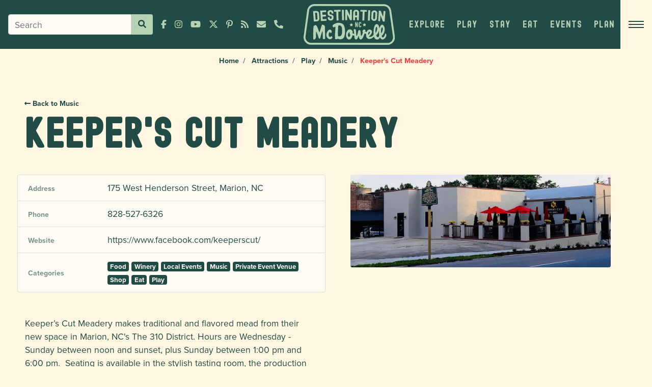

--- FILE ---
content_type: text/html; charset=utf-8
request_url: https://www.destinationmcdowell.com/attractions/keepers-cut-meadery/?category=music
body_size: 12272
content:




<!DOCTYPE html>
<html lang="en">

  <head>
    <meta charset="utf-8" />
    <meta http-equiv="X-UA-Compatible" content="IE=edge" />
    <meta name="viewport"
          content="width=device-width, initial-scale=1, shrink-to-fit=no" />

    <title>
      Keeper&#x27;s Cut Meadery | Official Travel Guide to the Blue Ridge Mountains &amp; NC Foothills
      | Destination McDowell
    </title>
    <meta name="description"
          content="For traditional and flavored mead, try Keeper&#x27;s Cut Meadery in Marion! Visit their tasting room or dog-friendly deck, where you can bring your own snacks." />
    <link rel="canonical"
          href="https://www.destinationmcdowell.com/attractions/keepers-cut-meadery/" />
    <link
      href="https://fonts.googleapis.com/css?family=Open+Sans:400,700,800&display=swap"
      rel="stylesheet" />
    <link rel="stylesheet" href="https://use.typekit.net/iqx6zyd.css">

    <link rel="preconnect" href="https://fonts.googleapis.com" />
    <link rel="preconnect" href="https://fonts.gstatic.com" />
    <link rel="preconnect" href="https://s3.amazonaws.com" />

    <link type="text/css" href="/static/upstairs-f76f8b4c.32c83b0e34cf.css" rel="stylesheet" />
    <link type="text/css" href="/static/announcements-f76f8b4c.7336b2146100.css" rel="stylesheet" />
    <link type="text/css" href="/static/search-f76f8b4c.ca59f93c8599.css" rel="stylesheet" />
    <link type="text/css" href="/static/instagram-f76f8b4c.77a195891bb1.css" rel="stylesheet" />
    <link type="text/css" href="/static/richtext-f76f8b4c.d3cdde822530.css" rel="stylesheet" />
    
<link type="text/css" href="/static/attractions-f76f8b4c.2a9dc6d95b25.css" rel="stylesheet" />


    <script type="text/javascript" src="/static/upstairs-f76f8b4c.f5bdea747737.js" ></script>
    <script type="text/javascript" src="/static/announcements-f76f8b4c.075e95cbc1b6.js" ></script>
    <script type="text/javascript" src="/static/search-f76f8b4c.f7928c51c128.js" ></script>
    <script type="text/javascript" src="/static/instagram-f76f8b4c.dd4c2e12e5ee.js" ></script>
    <script type="text/javascript" src="/static/richtext-f76f8b4c.31de50ccffec.js" ></script>
    <script type="text/javascript" src="/static/security-f76f8b4c.f3dd038a66f9.js" ></script>
    
<script type="text/javascript" src="/static/attractions-f76f8b4c.b2a5722ac7e3.js" ></script>


    



<!-- Dublin Core -->
<meta name="dcterms.Identifier" content="https://www.destinationmcdowell.com/attractions/keepers-cut-meadery/?category=music" />
<meta name="dcterms.Format" content="text/html" />
<meta name="dcterms.Relation" content="Destination McDowell" />
<meta name="dcterms.Language" content="en" />
<meta name="dcterms.Publisher" content="Destination McDowell" />
<meta name="dcterms.Type" content="text/html" />
<meta name="dcterms.Coverage" content="https://www.destinationmcdowell.com/attractions/keepers-cut-meadery/?category=music" />
<meta name="dcterms.Rights"
  content="Copyright &copy; 2026 Destination McDowell" />
<meta name="dcterms.Title" content="Keeper&#x27;s Cut Meadery - Destination McDowell" />
<meta name="dcterms.Creator" content="Destination McDowell" />
<meta name="dcterms.Subject" content="Keeper&#x27;s Cut Meadery" />
<meta name="dcterms.Contributor" content="Destination McDowell" />
<meta name="dcterms.Description" content="For traditional and flavored mead, try Keeper&#x27;s Cut Meadery in Marion! Visit their tasting room or dog-friendly deck, where you can bring your own snacks." />


<!-- Open Graph -->
<meta property="og:type" content="website" />
<meta property="og:locale" content="en_us" />
<meta property="og:url" content="https://www.destinationmcdowell.com/attractions/keepers-cut-meadery/?category=music" />
<meta property="og:title" content="Keeper&#x27;s Cut Meadery - Destination McDowell" />
<meta property="og:description" content="For traditional and flavored mead, try Keeper&#x27;s Cut Meadery in Marion! Visit their tasting room or dog-friendly deck, where you can bring your own snacks." />
<meta property="og:site_name" content="Destination McDowell" />



<meta property="og:image" content="https://www.destinationmcdowell.com/_media/images/opengraph2.2e16d0ba.fill-1200x630.format-jpeg.jpg" />
<meta property="og:image:width" content="1200" />
<meta property="og:image:height" content="630" />
<meta property="og:image:type" content="image/jpeg" />

<!-- JSON-LD Local Business, Primary Contact, Logo, Social Networks -->
<!-- beautify ignore:start -->
<script type="application/ld+json">
{
  "@context": "http://schema.org",
  "@type": "Organization",
  "url": "https://www.destinationmcdowell.com",
  "name": "Destination McDowell",
  "logo": "https://www.destinationmcdowell.com/static/images/favicon2.503796bd81d4.png",
  "address": {
    "@type": "PostalAddress",
    "streetAddress": "91 South Catawba Avenue",
    "addressLocality": "Old Fort",
    "addressRegion": "NC",
    "postalCode": "28762",
    "addressCountry": "USA"
  },
  "telephone": "+18286684282",
  "contactPoint": [{
    "@type": "ContactPoint",
    "telephone": "+18286684282",
    "contactType": "customer service"
  }]
}
</script>
<!-- beautify ignore:end -->


<!-- JSON-LD Breadcrumbs -->

<!-- beautify ignore:start -->
<script type="application/ld+json">
  {
    "@context": "http://schema.org",
    "@type": "BreadcrumbList",
    "itemListElement": [
      
        
      
        
          {
            "@type": "ListItem",
            "position": 1,
            "name": "Home",
            "item": "https://www.destinationmcdowell.com/"
          },
        
      
        
          {
            "@type": "ListItem",
            "position": 2,
            "name": "Attractions",
            "item": "https://www.destinationmcdowell.com/attractions/"
          },
        
      
      {
        "@type": "ListItem",
        "position": 3,
        "name": "Keeper&#x27;s Cut Meadery",
        "item": "https://www.destinationmcdowell.com/attractions/keepers-cut-meadery/"
      }
    ]
  }
</script>
<!-- beautify ignore:end -->




    
<!-- Google Tag Manager -->
<script>(function(w,d,s,l,i){w[l]=w[l]||[];w[l].push({'gtm.start':
  new Date().getTime(),event:'gtm.js'});var f=d.getElementsByTagName(s)[0],
  j=d.createElement(s),dl=l!='dataLayer'?'&l='+l:'';j.async=true;j.src=
  'https://www.googletagmanager.com/gtm.js?id='+i+dl;f.parentNode.insertBefore(j,f);
  })(window,document,'script','dataLayer','GTM-PWGCV26');</script>
  <!-- End Google Tag Manager -->


    
<!-- Facebook Pixel Code -->
<script>
  !function (f, b, e, v, n, t, s) {
    if (f.fbq) return; n = f.fbq = function () {
      n.callMethod ?
        n.callMethod.apply(n, arguments) : n.queue.push(arguments)
    };
    if (!f._fbq) f._fbq = n; n.push = n; n.loaded = !0; n.version = '2.0';
    n.queue = []; t = b.createElement(e); t.async = !0;
    t.src = v; s = b.getElementsByTagName(e)[0];
    s.parentNode.insertBefore(t, s)
  }(window, document, 'script',
    'https://connect.facebook.net/en_US/fbevents.js');
  fbq('init', '833780348217542');
  fbq('track', 'PageView');
</script>
<noscript>
  <img height="1" width="1" style="display:none"
    src="https://www.facebook.com/tr?id=833780348217542&ev=PageView&noscript=1" />
</noscript>



    <!-- Global site tag (gtag.js) - Google Ads: 948076287 -->
<script async src="https://www.googletagmanager.com/gtag/js?id=AW-948076287"></script>
<script>
  window.dataLayer = window.dataLayer || [];
  function gtag(){dataLayer.push(arguments);}
  gtag('js', new Date());

  gtag('config', 'AW-948076287');
</script>

<!-- Event snippet for Page view conversion page -->
<script>
  gtag('event', 'conversion', {'send_to': 'AW-948076287/hRiyCN_jzLcDEP_9icQD'});
</script>


    


<!-- beautify ignore:start -->
<script type="application/ld+json">
{
  "@context": "http://schema.org",
  "@type": "LocalBusiness",
  
  "@id": "https://www.facebook.com/keeperscut/",
  "name": "Keeper's Cut Meadery",
  
  "url": "https://www.facebook.com/keeperscut/",
  
  
  "telephone": "+1828-527-6326",
  
  
  "address": {
    "@type": "PostalAddress",
    "streetAddress": "175 West Henderson Street",
    "addressLocality": "Marion",
    "addressRegion": "NC",
    "postalCode": "28752",
    "addressCountry": "US"
  }
  
}
</script>
<!-- beautify ignore:end -->


    
    
    <meta name="google-site-verification" content="5l9Pvar__D--dJoP2Llac_ptFSnUKlFokBhnmtY8N9A" />
  </head>

  <body class="template-attractionpage">
    <!-- Google Tag Manager (noscript) -->
    <noscript><iframe src="https://www.googletagmanager.com/ns.html?id=GTM-PWGCV26"
                      height="0" width="0" style="display:none;visibility:hidden"></iframe></noscript>
    <!-- End Google Tag Manager (noscript) -->

    


<header class="fixed-top">

  





  <nav class="navbar d-flex align-items-stretch p-0">
    <div
      class="navbar__col col pl-0 pr-0 pr-lg-3 align-items-stretch justify-content-end justify-content-lg-start d-flex order-lg-1 order-2">
      <div class="d-lg-flex align-items-center d-none">
        

<div class="position-relative d-flex align-items-center mx-3">
  <form class="form-inline d-flex align-items-stretch flex-nowrap" action="/search/" method="GET">
    <input id="search-query" class="form-control" style="border-top-right-radius: 0; border-bottom-right-radius: 0;" type="text" name="query"
      placeholder="Search" aria-label="Search">
    <button class="btn btn-moss btn-sm my-0" style="border-top-left-radius: 0; border-bottom-left-radius: 0;"
      type="submit"><i class="fas fa-search"></i></button>
  </form>

  <div id="search-live-results" class="search__live"></div>
</div>

      </div>
      <ul class="list-inline my-0 mr-3 d-flex align-items-center navbar__icons">
        <li class="list-inline-item mr-xl-3 d-none d-xl-inline-block">
          <a target="_blank" href="https://www.facebook.com/DestinationMcDowell" data-toggle="tooltip"
            data-placement="bottom" title="Facebook"><i
              class="fab fa-facebook-f"></i></a>
        </li>
        <li class="list-inline-item mr-xl-3 d-none d-xl-inline-block">
          <a target="_blank" href="https://www.instagram.com/destinationmcdowell/" data-toggle="tooltip"
            data-placement="bottom" title="Instagram"><i
              class="fab fa-instagram"></i></a>
        </li>
        <li class="list-inline-item mr-xl-3 d-none d-xl-inline-block">
          <a target="_blank" href="https://www.youtube.com/channel/UCE7QvmLyJVw0OMaAYEMo5ew" data-toggle="tooltip"
            data-placement="bottom" title="YouTube"><i
              class="fab fa-youtube"></i></a>
        </li>
        <li class="list-inline-item mr-xl-3 d-none d-xl-inline-block">
          <a target="_blank" href="https://x.com/McDowellTourism" data-toggle="tooltip"
            data-placement="bottom" title="X"><i
              class="fab fa-x-twitter"></i></a>
        </li>
        <li class="list-inline-item mr-xl-3 d-none d-xl-inline-block">
          <a target="_blank" href="https://www.pinterest.com/Destination_McDowell/" data-toggle="tooltip"
            data-placement="bottom" title="Pinterest"><i
              class="fab fa-pinterest-p"></i></a>
        </li>
        <li class="list-inline-item mr-xl-3 d-none d-xl-inline-block">
          <a href="/blog/" data-toggle="tooltip"
            data-placement="bottom" title="News"><i class="fas fa-rss"></i></a>
        </li>
        <li class="list-inline-item mr-xl-3 d-lg-none mobile-search-icon">
          <a href="/search/?query=" data-toggle="tooltip"
            data-placement="bottom" title="Search"><i class="fas fa-search"></i></a>
        </li>
        <li class="list-inline-item mr-xl-3">
          <a href="/cdn-cgi/l/email-protection#0b62656d644b6f6e787f62656a7f62646566686f647c6e676725686466" data-toggle="tooltip" data-placement="bottom" title="info@destinationmcdowell.com" class="px-1 px-xl-0"><i class="fas fa-envelope"></i></a>
        </li>
        <li class="list-inline-item">
          <a href="tel:+18286684282" data-toggle="tooltip"
            data-placement="bottom" title="+1 (828) 668-4282"
            class="px-1 px-xl-0"><i class="fas fa-phone-alt"></i></a>
        </li>
      </ul>
    </div>
    <a class="navbar__logo col-auto order-lg-2 order-1 bg-transparent p-2 position-relative"
      href="/">
      <img class="" src="/static/images/logo-moss.a0e7229a574b.svg"
        alt="Destination McDowell" height="80" />
    </a>
    <div
      class="navbar__col col-lg col-auto order-3 pr-0 pl-lg-3 pl-0 d-flex align-items-stretch justify-content-end">
      <div class="navabar__nav d-lg-flex align-items-stretch d-none flex-grow-1">
        
        
        <li class="dropdown nav-item" style="list-style: none;">
          <a href="/attractions/"
           class="navbar__link px-lg-2 py-3 text-uppercase d-flex align-items-center text-center justify-content-center text-decoration-none h-100" data-toggle="dropdown"
            role="button" aria-haspopup="true" aria-expanded="false">
            <span>
            
            Explore
            </span>
          </a>
          <ul class="dropdown-menu bg-primary rounded-0 py-0 mt-0 border-0">
            
            
            


<a class="dropdown-item px-3"
  href="/attractions/category/hiking/">
  
  Hiking
  
</a>

            
            


<a class="dropdown-item px-3"
  href="/attractions/category/mtb-and-cycling/">
  
  Cycling
  
</a>

            
            


<a class="dropdown-item px-3"
  href="/attractions/category/fishing/">
  
  Fishing
  
</a>

            
            


<a class="dropdown-item px-3"
  href="/attractions/category/waterfalls/">
  
  Waterfalls
  
</a>

            
            


<a class="dropdown-item px-3"
  href="/attractions/category/kayak/">
  
  Kayak &amp; Watersports
  
</a>

            
          </ul>
        </li>
        
        
        
        <a href="/attractions/category/play/"
          class="navbar__link px-lg-2 py-3 text-uppercase d-flex align-items-center text-center justify-content-center text-decoration-none"><span>
            Play
            </span></a>
        
        
        
        <a href="/attractions/category/stay/"
          class="navbar__link px-lg-2 py-3 text-uppercase d-flex align-items-center text-center justify-content-center text-decoration-none"><span>
            Stay
            </span></a>
        
        
        
        <a href="/attractions/category/eat/"
          class="navbar__link px-lg-2 py-3 text-uppercase d-flex align-items-center text-center justify-content-center text-decoration-none"><span>
            Eat
            </span></a>
        
        
        
        <li class="dropdown nav-item" style="list-style: none;">
          <a href="/events/"
           class="navbar__link px-lg-2 py-3 text-uppercase d-flex align-items-center text-center justify-content-center text-decoration-none h-100" data-toggle="dropdown"
            role="button" aria-haspopup="true" aria-expanded="false">
            <span>
            
            Events
            </span>
          </a>
          <ul class="dropdown-menu bg-primary rounded-0 py-0 mt-0 border-0">
            
            <a class="dropdown-item px-3" href="/events/?startdate=2026-01-16&amp;enddate=2026-01-18">
              This Weekend
            </a>
            
            
            


<a class="dropdown-item px-3"
  href="/events/category/festivals/">
  
  Festivals
  
</a>

            
            


<a class="dropdown-item px-3"
  href="/events/category/kids-family/">
  
  Kids &amp; Family
  
</a>

            
            


<a class="dropdown-item px-3"
  href="/events/category/music/">
  
  Music &amp; Entertainment
  
</a>

            
            


<a class="dropdown-item px-3"
  href="/events/category/outdoors/">
  
  Outdoors
  
</a>

            
            


<a class="dropdown-item px-3"
  href="/events/">
  
  View All
  
</a>

            
          </ul>
        </li>
        
        
        
        <li class="dropdown nav-item" style="list-style: none;">
          <a href="/guides/"
           class="navbar__link px-lg-2 py-3 text-uppercase d-flex align-items-center text-center justify-content-center text-decoration-none h-100" data-toggle="dropdown"
            role="button" aria-haspopup="true" aria-expanded="false">
            <span>
            
            Plan
            </span>
          </a>
          <ul class="dropdown-menu bg-primary rounded-0 py-0 mt-0 border-0">
            
            
            


<a class="dropdown-item px-3"
  href="/getting-here/">
  
  Getting Here
  
</a>

            
            


<a class="dropdown-item px-3"
  href="/guides/travel-guide/">
  
  Visitor Guide
  
</a>

            
            


<a class="dropdown-item px-3"
  href="/e-newsletter-signups/">
  
  E-newsletter Signups
  
</a>

            
            


<a class="dropdown-item px-3"
  href="/weather/">
  
  Weather
  
</a>

            
            


<a class="dropdown-item px-3"
  href="/attractions/blue-ridge-travelers-visitor-center/">
  
  Visitor Center
  
</a>

            
            


<a class="dropdown-item px-3"
  href="/blog/">
  
  Blog
  
</a>

            
            


<a class="dropdown-item px-3"
  href="/guides/">
  
  Local Guides &amp; Maps
  
</a>

            
            


<a class="dropdown-item px-3"
  href="/blog/making-an-impact-voluntourism-in-mcdowell-county-nc/">
  
  Voluntourism
  
</a>

            
          </ul>
        </li>
        
        
      </div>
      <button id="hamburger" class="hamburger border-0 p-3" type="button"
        aria-controls="menu" aria-label="Open menu">
        <div class="hamburger__lines">
          <div class="hamburger__line hamburger__line--1"></div>
          <div class="hamburger__line hamburger__line--2"></div>
          <div class="hamburger__line hamburger__line--3"></div>
        </div>
      </button>
    </div>
  </nav>
  <div id="menu" class="menu" style="background: #B6D2B5 url('/static/images/texture-forest.507fb516128d.webp') center;">
    <!-- <img src="/static/images/arrow.42fe5a2ef9cb.svg"
      class="menu__arrow d-none d-xl-block position-absolute"
      alt="Destination McDowell Arrow Logo" /> -->
    <div class="menu__wrapper">
      <div class="row menu__row mx-0 align-items-stretch">
        <div
          class="menu--border col-xl-4 order-xl-1 order-3 p-0 d-flex flex-xl-column flex-wrap justify-content-stretch align-items-stretch">
          <div
            class="col-xl col-lg-4 menu--border flex-grow-1 bg-primary text-white px-3 px-lg-4 py-lg-4 py-5 d-flex align-items-center">
            <div>
              <div class="h4 text-moss">Get your free Travel Guide</div>
              <a target="_blank" href="/documents/55/2025_McDowell_County_NC_Visitor_Guide_CktnTcQ.pdf"
                class="btn btn-secondary mr-2">Download PDF</a>
              <a href="/request-free-visitor-guide-map/" class="text-moss">Mail me
                a
                copy
                instead</a>
            </div>
          </div>
          <div
            class="col-xl col-lg-4 menu--border flex-grow-1 bg-primary text-white px-3 px-lg-4 py-lg-4 py-5 d-flex align-items-center">
            <div class="font-weight-bold">
              <div class="h4 text-moss">McDowell Visitors Center</div>
              <div>
                <a class="text-moss"
                  href="https://www.google.com/maps/search/?api=1&query=91%20South%20Catawba%20Avenue%2C%20Old%20Fort%2C%20NC%2C%2028762"
                  target="_blank" rel="noopener noreferrer">
                  91 South Catawba Avenue, Old Fort,
                  NC 28762
                </a>
              </div>
              <div class="my-2">
                <a class="text-moss" href="tel:+18286684282">
                  +1 (828) 668-4282
                </a>
              </div>
              <div>
                <a class="text-moss" href="/cdn-cgi/l/email-protection#40292e262f0024253334292e2134292f2e2d23242f37252c2c6e232f2d">
                  <span class="__cf_email__" data-cfemail="345d5a525b74505147405d5a55405d5b5a5957505b435158581a575b59">[email&#160;protected]</span>
                </a>
              </div>
            </div>
          </div>
          <div
            class="col-xl col-lg-4 menu--border flex-grow-1 bg-primary text-white px-3 px-lg-4 py-lg-5 py-5 d-flex align-items-center">
            <div class="menu__pb">
              <h2 class="h4 text-moss">Sign Up for Updates</h2>
              <form class="form-inline mt-3 align-items-stretch" method="POST"
                action="https://blueridgetravelers.us17.list-manage.com/subscribe/post">
                <input type="hidden" name="u" value="db1d1895c92cf159b43346c1c">
                <input type="hidden" name="id" value="87e8ccfee3">
                <div class="form-group mb-0">
                  <label for="email" class="sr-only">Email
                    Address</label>
                  <input type="email" class="form-control" id="email"
                    style="border-top-right-radius: 0; border-bottom-right-radius: 0;"
                    placeholder="Enter your email" name="MERGE0">
                </div>
                <button type="submit" class="btn btn-sm btn-secondary"
                  style="border-top-left-radius: 0; border-bottom-left-radius: 0;">Sign
                  Up</button>
              </form>
            </div>
          </div>
        </div>
        <div
          class="col-xl-4 col-md-6 order-xl-2 order-2 p-3 p-lg-4 p-xl-5 d-lg-flex flex-column align-items-center justify-content-center"
          style="background: #B6D2B5 url('/static/images/texture-forest-2.a64bc930d6ed.webp') left;">
          <div>
            <div class="h4 text-primary">Blue Ridge Towns</div>
            <ul class="list-unstyled">
              
              <li class="nav-item">
                <a href="/old-fort/" class="nav-link">
                  Old Fort
                </a>
              </li>
              
              <li class="nav-item">
                <a href="/marion/" class="nav-link">
                  Marion
                </a>
              </li>
              
              <li class="nav-item">
                <a href="/little-switzerland/" class="nav-link">
                  Little Switzerland
                </a>
              </li>
              
              <li class="nav-item">
                <a href="/nebo/" class="nav-link">
                  Nebo and Lake James
                </a>
              </li>
              
              <li class="nav-item">
                <a href="/linville-falls/" class="nav-link">
                  Linville Falls Community
                </a>
              </li>
              
            </ul>
            <div class="d-lg-none">
              

<div class="position-relative d-flex align-items-center mx-3">
  <form class="form-inline d-flex align-items-stretch flex-nowrap" action="/search/" method="GET">
    <input id="search-query" class="form-control" style="border-top-right-radius: 0; border-bottom-right-radius: 0;" type="text" name="query"
      placeholder="Search" aria-label="Search">
    <button class="btn btn-moss btn-sm my-0" style="border-top-left-radius: 0; border-bottom-left-radius: 0;"
      type="submit"><i class="fas fa-search"></i></button>
  </form>

  <div id="search-live-results" class="search__live"></div>
</div>

            </div>
          </div>
        </div>
        <div
          class="col-xl-4 col-md-6 order-xl-3 order-1 p-3 p-lg-4 p-xl-5 d-lg-flex flex-column justify-content-center align-items-center"
          style="background: #B6D2B5 url('/static/images/texture-forest-2.a64bc930d6ed.webp') right;">
          


<ul class="m-0 list-unstyled">
  
    
      <li class="nav-item d-lg-none">
        <div class="nav-link d-flex align-items-center justify-content-between" data-toggle="collapse" data-target="#collapse0" aria-expanded="false" aria-controls="collapse0">
          <span>Explore</span>
          <svg xmlns="http://www.w3.org/2000/svg" viewBox="0 0 448 512"><path d="M207.029 381.476L12.686 187.132c-9.373-9.373-9.373-24.569 0-33.941l22.667-22.667c9.357-9.357 24.522-9.375 33.901-.04L224 284.505l154.745-154.021c9.379-9.335 24.544-9.317 33.901.04l22.667 22.667c9.373 9.373 9.373 24.569 0 33.941L240.971 381.476c-9.373 9.372-24.569 9.372-33.942 0z"/></svg>
        </div>
        <div class="collapse" id="collapse0">
          
          
          


<a class="dropdown-item px-3"
  href="/attractions/category/hiking/">
  
  Hiking
  
</a>

          
          


<a class="dropdown-item px-3"
  href="/attractions/category/mtb-and-cycling/">
  
  Cycling
  
</a>

          
          


<a class="dropdown-item px-3"
  href="/attractions/category/fishing/">
  
  Fishing
  
</a>

          
          


<a class="dropdown-item px-3"
  href="/attractions/category/waterfalls/">
  
  Waterfalls
  
</a>

          
          


<a class="dropdown-item px-3"
  href="/attractions/category/kayak/">
  
  Kayak &amp; Watersports
  
</a>

          
        </div>
      </li>
    
  
    
      <li class="nav-item d-lg-none"><a
          href="/attractions/category/play/"
          class="nav-link">
          Play
          </a></li>
    
  
    
      <li class="nav-item d-lg-none"><a
          href="/attractions/category/stay/"
          class="nav-link">
          Stay
          </a></li>
    
  
    
      <li class="nav-item d-lg-none"><a
          href="/attractions/category/eat/"
          class="nav-link">
          Eat
          </a></li>
    
  
    
      <li class="nav-item d-lg-none">
        <div class="nav-link d-flex align-items-center justify-content-between" data-toggle="collapse" data-target="#collapse4" aria-expanded="false" aria-controls="collapse4">
          <span>Events</span>
          <svg xmlns="http://www.w3.org/2000/svg" viewBox="0 0 448 512"><path d="M207.029 381.476L12.686 187.132c-9.373-9.373-9.373-24.569 0-33.941l22.667-22.667c9.357-9.357 24.522-9.375 33.901-.04L224 284.505l154.745-154.021c9.379-9.335 24.544-9.317 33.901.04l22.667 22.667c9.373 9.373 9.373 24.569 0 33.941L240.971 381.476c-9.373 9.372-24.569 9.372-33.942 0z"/></svg>
        </div>
        <div class="collapse" id="collapse4">
          
          <a class="dropdown-item px-3" href="/events/?startdate=2026-01-16&amp;enddate=2026-01-18">
            This Weekend
          </a>
          
          
          


<a class="dropdown-item px-3"
  href="/events/category/festivals/">
  
  Festivals
  
</a>

          
          


<a class="dropdown-item px-3"
  href="/events/category/kids-family/">
  
  Kids &amp; Family
  
</a>

          
          


<a class="dropdown-item px-3"
  href="/events/category/music/">
  
  Music &amp; Entertainment
  
</a>

          
          


<a class="dropdown-item px-3"
  href="/events/category/outdoors/">
  
  Outdoors
  
</a>

          
          


<a class="dropdown-item px-3"
  href="/events/">
  
  View All
  
</a>

          
        </div>
      </li>
    
  
    
      <li class="nav-item d-lg-none">
        <div class="nav-link d-flex align-items-center justify-content-between" data-toggle="collapse" data-target="#collapse5" aria-expanded="false" aria-controls="collapse5">
          <span>Plan</span>
          <svg xmlns="http://www.w3.org/2000/svg" viewBox="0 0 448 512"><path d="M207.029 381.476L12.686 187.132c-9.373-9.373-9.373-24.569 0-33.941l22.667-22.667c9.357-9.357 24.522-9.375 33.901-.04L224 284.505l154.745-154.021c9.379-9.335 24.544-9.317 33.901.04l22.667 22.667c9.373 9.373 9.373 24.569 0 33.941L240.971 381.476c-9.373 9.372-24.569 9.372-33.942 0z"/></svg>
        </div>
        <div class="collapse" id="collapse5">
          
          
          


<a class="dropdown-item px-3"
  href="/getting-here/">
  
  Getting Here
  
</a>

          
          


<a class="dropdown-item px-3"
  href="/guides/travel-guide/">
  
  Visitor Guide
  
</a>

          
          


<a class="dropdown-item px-3"
  href="/e-newsletter-signups/">
  
  E-newsletter Signups
  
</a>

          
          


<a class="dropdown-item px-3"
  href="/weather/">
  
  Weather
  
</a>

          
          


<a class="dropdown-item px-3"
  href="/attractions/blue-ridge-travelers-visitor-center/">
  
  Visitor Center
  
</a>

          
          


<a class="dropdown-item px-3"
  href="/blog/">
  
  Blog
  
</a>

          
          


<a class="dropdown-item px-3"
  href="/guides/">
  
  Local Guides &amp; Maps
  
</a>

          
          


<a class="dropdown-item px-3"
  href="/blog/making-an-impact-voluntourism-in-mcdowell-county-nc/">
  
  Voluntourism
  
</a>

          
        </div>
      </li>
    
  

  
  
  
    
      <li class="nav-item">
        <a href="/"
          class="nav-link" >
          

          
            Home
          

          
        </a>
      </li>
    
  
  
  
  
    
      <li class="nav-item">
        <a href="/blog/"
          class="nav-link" >
          

          
            News
          

          
        </a>
      </li>
    
  
  
  
  
    
      <li class="nav-item">
        <a href="/events/"
          class="nav-link" >
          

          
            Events
          

          
        </a>
      </li>
    
  
  
  
  
    
      <li class="nav-item">
        <a href="/request-free-visitor-guide-map/"
          class="nav-link" >
          

          
            Contact
          

          
        </a>
      </li>
    
  
  
  
  
    
      <li class="nav-item">
        <a href="/media/"
          class="nav-link" >
          

          
            Media
          

          
        </a>
      </li>
    
  
  
</ul>

        </div>
      </div>
    </div>
  </div>
</header>


    


    
    
    <nav aria-label="breadcrumb text-center">
      <ol class="breadcrumb rounded-0 mb-0 justify-content-lg-center">
        
        
        
        
        <li class="breadcrumb-item">
          <a href="/">
            Home
          </a>
        </li>
        
        
        
        <li class="breadcrumb-item">
          <a href="/attractions/">
            Attractions
          </a>
        </li>
        
        
        

<li class="breadcrumb-item">
  <a
    href="/attractions/category/play/">
    Play
  </a>
</li>

<li class="breadcrumb-item">
  <a href="/attractions/category/music/">
    Music
  </a>
</li>
<li class="breadcrumb-item active" aria-current="page">
  Keeper&#x27;s Cut Meadery
</li>

        
      </ol>
    </nav>
    
    

    <main>
      
<div class="container-fluid mb-5 p-3 p-lg-4 p-xl-5">
  <small class="font-weight-bold"><a
      href="/attractions/category/music/"><i
        class="fas fa-long-arrow-alt-left"></i> Back to Music</a></small>
  <h1>Keeper&#x27;s Cut Meadery</h1>
  <div class="row">
    <div class="col-lg-6 p-3">
      <ul class="list-group">
        
        <li class="list-group-item row d-flex align-items-center">
          <div class="pl-0 col-lg-3 col-2 text-muted">
            <small class="font-weight-bold text-muted">Address</small>
          </div>
          <div class="col-lg-9 col-10">
            <a href="https://maps.google.com/?q=175%20West%20Henderson%20Street%2C%20Marion%2C%20NC%2C%2028752"
              target="_blank" rel="noopener noreferrer">
              175 West Henderson Street, Marion, NC
            </a>
          </div>
        </li>
        
        
        <li class="list-group-item row d-flex align-items-center">
          <div class="pl-0 col-lg-3 col-2 text-muted">
            <small class="font-weight-bold text-muted">Phone</small>
          </div>
          <div class="col-lg-9 col-10">
            <a href="tel:+1828-527-6326">828-527-6326</a>
          </div>
        </li>
        
        
        <li class="list-group-item row d-flex align-items-center">
          <div class="pl-0 col-lg-3 col-2 text-muted">
            <small class="font-weight-bold text-muted">Website</small>
          </div>
          <div class="col-lg-9 col-10">
            <a href="https://www.facebook.com/keeperscut/" target="_blank"
              rel="noopener noreferrer">https://www.facebook.com/keeperscut/</a>
          </div>
        </li>
        
        
        <li class="list-group-item row d-flex align-items-center">
          <div class="pl-0 col-lg-3 col-2 text-muted">
            <small class="font-weight-bold text-muted">Categories</small>
          </div>
          <div class="col-lg-9 col-10">
            
            <a href="/attractions/category/food/"
              class="badge badge-primary">
              Food
            </a>
            
            <a href="/attractions/category/winery/"
              class="badge badge-primary">
              Winery
            </a>
            
            <a href="/attractions/category/local-events/"
              class="badge badge-primary">
              Local Events
            </a>
            
            <a href="/attractions/category/music/"
              class="badge badge-primary">
              Music
            </a>
            
            <a href="/attractions/category/private-event-venue/"
              class="badge badge-primary">
              Private Event Venue
            </a>
            
            <a href="/attractions/category/shop/"
              class="badge badge-primary">
              Shop
            </a>
            
            <a href="/attractions/category/eat/"
              class="badge badge-primary">
              Eat
            </a>
            
            <a href="/attractions/category/play/"
              class="badge badge-primary">
              Play
            </a>
            
          </div>
        </li>
      </ul>
      <div class="mt-5">
        <p>Keeper’s Cut Meadery makes traditional and flavored mead from their new space in Marion, NC&#x27;s The 310 District. Hours are Wednesday - Sunday between noon and sunset, plus Sunday between 1:00 pm and 6:00 pm.  Seating is available in the stylish tasting room, the production room, or enjoy your mead outside on the dog-friendly deck.<br/><br/>They offer a special event venue for weddings, receptions, parties, and meetings seven days a week. Ask about their ‘bee to bottle’ tours, local sourwood and spring honey, fine chocolates, charcuterie, and snacks to pair with your favorite meads. You may also bring in your own food to enjoy at Keeper’s Cut. </p><p>Check their Facebook page for upcoming live musical performances and food truck hours.</p>
      </div>
    </div>
    <div class="col-lg-6 p-3 px-lg-4 px-xl-5">
      
      <img alt="keeperscutoutside (1)" class="attraction__img mw-100 h-auto d-block rounded mx-auto" height="456" src="https://www.destinationmcdowell.com/_media/images/keeperscutoutside_1_FQYLqSa.max-1280x720_R00VHID.jpg" width="1280">
      
      <iframe width="100%" height="450" frameborder="0"
        style="border:0; margin-top: 30px; border-radius: .25rem;"
        src="https://www.google.com/maps/embed/v1/place?key=AIzaSyBM9W1GWPz26y9QGOWYRx4wp4uUFjbxhmM&amp;q=175%20West%20Henderson%20Street%2C%20Marion%2C%20NC%2C%2028752" allowfullscreen>
      </iframe>
      
    </div>
    <div class="col">
      <div class="mt-2">
        




      </div>
    </div>
  </div>
</div>

<div class="carousel bg-transparent">
  <div class="container-fluid px-3 py-5 border-top border-muted">
    <div
      class="carousel__header mb-3 d-flex align-items-center justify-content-between">
      <h2 class="mb-0 font-1 h4 text-uppercase">Find More Music
        Attractions</h2>
      <div class="carousel__controls">
        <button id="attractionsPrev" class="carousel__arrow"><i
            class="fas fa-angle-left"></i></button>
        <button id="attractionsNext" class="carousel__arrow"><i
            class="fas fa-angle-right"></i></button>
      </div>
    </div>
    <div class="carousel__slider">
      <div id="attractionsCarousel" class="carousel__slides">
        
        <div class="col-lg-6 col-12">
          

<div class="item attraction-link">
  
  <a href="/attractions/geneva-hall/"
    class="item__img col-md-3 col-sm-4 bg-primary d-flex flex-column justify-content-center align-items-center text-center text-white text-uppercase">
    
    
    <img class="lzy_img featurette__img" alt="geneva hall, little switzerland"
      src="https://www.destinationmcdowell.com/_media/images/geneva_hall_little_switzerland_0HZmcLp.max-89x50_2Rfsxlq.jpg" data-src="https://www.destinationmcdowell.com/_media/images/geneva_hall_little_switzerland_0HZmcLp.max-640x360_kIICKcp.jpg"
      width="480" height="360" />
  </a>
  
  <div class="item__content flex-grow-1">
    <h3 class="card-title card-title--sm mb-0"><a
        href="/attractions/geneva-hall/">Geneva Hall</a>
    </h3>
    <div class="row mb-3">
      
      <div class="col">
        <small>86 High Ridge Road, Little Switzerland, NC, 28752</small>
      </div>
      
    </div>
    <p class="p--small mb-0">If you love to dance, just visit Geneva Hall, next to the Switzerland Inn in Little Switzerland, for square dancing every Saturday evening in July and August!</p>
    <div class="item__footer border-top border-muted mt-3 pt-3">
      
      <a href="/attractions/category/music/"
        class="badge badge-primary">Music</a>
      
      <a href="/attractions/category/private-event-venue/"
        class="badge badge-primary">Private Event Venue</a>
      
      <a href="/attractions/category/play/"
        class="badge badge-primary">Play</a>
      
    </div>
  </div>
</div>


        </div>
        
        <div class="col-lg-6 col-12">
          

<div class="item attraction-link">
  
  <a href="/attractions/historic-orchard-at-altapass/"
    class="item__img col-md-3 col-sm-4 bg-primary d-flex flex-column justify-content-center align-items-center text-center text-white text-uppercase">
    
    
    <img class="lzy_img featurette__img" alt="orchard altapass blue ridge traveler"
      src="https://www.destinationmcdowell.com/_media/images/orchard-altapass-blue-ridge-traveler_3K6eWH2.max-89x50_xWbYmD3.jpg" data-src="https://www.destinationmcdowell.com/_media/images/orchard-altapass-blue-ridge-traveler_3K6eWH2.max-640x360_T9wjKvQ.jpg"
      width="540" height="360" />
  </a>
  
  <div class="item__content flex-grow-1">
    <h3 class="card-title card-title--sm mb-0"><a
        href="/attractions/historic-orchard-at-altapass/">Historic Orchard at Altapass</a>
    </h3>
    <div class="row mb-3">
      
      <div class="col">
        <small>1025 Orchard Road, Little Switzerland, NC, 28752</small>
      </div>
      
    </div>
    <p class="p--small mb-0">The Historic Orchard at Altapass in Little Switzerland is a must-visit from May through October! Experience music, hay rides, treats, storytelling and more!</p>
    <div class="item__footer border-top border-muted mt-3 pt-3">
      
      <a href="/attractions/category/food/"
        class="badge badge-primary">Food</a>
      
      <a href="/attractions/category/heritage-crafts--handmade/"
        class="badge badge-primary">Heritage Crafts and Handmade</a>
      
      <a href="/attractions/category/hiking/"
        class="badge badge-primary">Hiking</a>
      
      <a href="/attractions/category/local-events/"
        class="badge badge-primary">Local Events</a>
      
      <a href="/attractions/category/music/"
        class="badge badge-primary">Music</a>
      
      <a href="/attractions/category/shop/"
        class="badge badge-primary">Shop</a>
      
      <a href="/attractions/category/eat/"
        class="badge badge-primary">Eat</a>
      
      <a href="/attractions/category/play/"
        class="badge badge-primary">Play</a>
      
    </div>
  </div>
</div>


        </div>
        
        <div class="col-lg-6 col-12">
          

<div class="item attraction-link">
  
  <a href="/attractions/historic-marion-depot/"
    class="item__img col-md-3 col-sm-4 bg-primary d-flex flex-column justify-content-center align-items-center text-center text-white text-uppercase">
    
    
    <img class="lzy_img featurette__img" alt="Marion Caboose.jpeg"
      src="https://www.destinationmcdowell.com/_media/images/MarionCabooseSmall.max-89x50.jpg" data-src="https://www.destinationmcdowell.com/_media/images/MarionCabooseSmall.max-640x360.jpg"
      width="539" height="360" />
  </a>
  
  <div class="item__content flex-grow-1">
    <h3 class="card-title card-title--sm mb-0"><a
        href="/attractions/historic-marion-depot/">Historic Marion Depot</a>
    </h3>
    <div class="row mb-3">
      
      <div class="col">
        <small>58 Depot Street, Marion, NC, 28752</small>
      </div>
      
    </div>
    <p class="p--small mb-0">The Marion Depot has been restored and functions today as a multiple-purpose site. Constructed in the 1860s, it is the…</p>
    <div class="item__footer border-top border-muted mt-3 pt-3">
      
      <a href="/attractions/category/local-events/"
        class="badge badge-primary">Local Events</a>
      
      <a href="/attractions/category/music/"
        class="badge badge-primary">Music</a>
      
      <a href="/attractions/category/private-event-venue/"
        class="badge badge-primary">Private Event Venue</a>
      
      <a href="/attractions/category/play/"
        class="badge badge-primary">Play</a>
      
    </div>
  </div>
</div>


        </div>
        
        <div class="col-lg-6 col-12">
          

<div class="item attraction-link">
  
  <a href="/attractions/municipal-event-center/"
    class="item__img col-md-3 col-sm-4 bg-primary d-flex flex-column justify-content-center align-items-center text-center text-white text-uppercase">
    
    
    <img class="lzy_img featurette__img" alt="The Box Factory.jpg"
      src="https://www.destinationmcdowell.com/_media/images/428169946_122126779916143855_43873688595061284.max-89x50.jpg" data-src="https://www.destinationmcdowell.com/_media/images/428169946_122126779916143855_438736885950612.max-640x360.jpg"
      width="359" height="360" />
  </a>
  
  <div class="item__content flex-grow-1">
    <h3 class="card-title card-title--sm mb-0"><a
        href="/attractions/municipal-event-center/">The Box Factory</a>
    </h3>
    <div class="row mb-3">
      
      <div class="col">
        <small>29 Logan Street, Marion, NC, 28752</small>
      </div>
      
    </div>
    <p class="p--small mb-0">Located inside the Larry D. Miller Building in the heart of downtown Marion, NC, the Municipal Events center is soon to be an indoor shopping venue.</p>
    <div class="item__footer border-top border-muted mt-3 pt-3">
      
      <a href="/attractions/category/local-events/"
        class="badge badge-primary">Local Events</a>
      
      <a href="/attractions/category/music/"
        class="badge badge-primary">Music</a>
      
      <a href="/attractions/category/private-event-venue/"
        class="badge badge-primary">Private Event Venue</a>
      
      <a href="/attractions/category/wedding-venue/"
        class="badge badge-primary">Wedding Venue</a>
      
      <a href="/attractions/category/play/"
        class="badge badge-primary">Play</a>
      
    </div>
  </div>
</div>


        </div>
        
        <div class="col-lg-6 col-12">
          

<div class="item attraction-link">
  
  <a href="/attractions/mica-town-brewing/"
    class="item__img col-md-3 col-sm-4 bg-primary d-flex flex-column justify-content-center align-items-center text-center text-white text-uppercase">
    
    
    <img class="lzy_img featurette__img" alt="micatownbrewing"
      src="https://www.destinationmcdowell.com/_media/images/micatownbrewing_X1r4of3.max-89x50_XgeHMUk.jpg" data-src="https://www.destinationmcdowell.com/_media/images/micatownbrewing_X1r4of3.max-640x360_qpVT7fm.jpg"
      width="360" height="360" />
  </a>
  
  <div class="item__content flex-grow-1">
    <h3 class="card-title card-title--sm mb-0"><a
        href="/attractions/mica-town-brewing/">Mica Town Brewing</a>
    </h3>
    <div class="row mb-3">
      
      <div class="col">
        <small>25 Brown Drive, Marion, NC, 28752</small>
      </div>
      
    </div>
    <p class="p--small mb-0">Marion's first brewery honoring the heritage of Appalachian mining! By carefully crafting beer inspired by the geology and hard-working people of Western North Carolina, this brewery is a local favorite. Located in Marion's downtown "Social District", stop in for a tasting, spend time on the deck or play a few games upstairs.</p>
    <div class="item__footer border-top border-muted mt-3 pt-3">
      
      <a href="/attractions/category/brewery/"
        class="badge badge-primary">Brewery</a>
      
      <a href="/attractions/category/craft-beer/"
        class="badge badge-primary">Craft Beer</a>
      
      <a href="/attractions/category/music/"
        class="badge badge-primary">Music</a>
      
      <a href="/attractions/category/private-event-venue/"
        class="badge badge-primary">Private Event Venue</a>
      
      <a href="/attractions/category/eat/"
        class="badge badge-primary">Eat</a>
      
      <a href="/attractions/category/play/"
        class="badge badge-primary">Play</a>
      
    </div>
  </div>
</div>


        </div>
        
        <div class="col-lg-6 col-12">
          

<div class="item attraction-link">
  
  <a href="/attractions/main-street-downtown-marion/"
    class="item__img col-md-3 col-sm-4 bg-primary d-flex flex-column justify-content-center align-items-center text-center text-white text-uppercase">
    
    
    <img class="lzy_img featurette__img" alt="Marion Downtown New Size"
      src="https://www.destinationmcdowell.com/_media/images/DowntownMarionNewWebsite.max-89x50.jpg" data-src="https://www.destinationmcdowell.com/_media/images/DowntownMarionNewWebsite.max-640x360.jpg"
      width="527" height="360" />
  </a>
  
  <div class="item__content flex-grow-1">
    <h3 class="card-title card-title--sm mb-0"><a
        href="/attractions/main-street-downtown-marion/">Downtown Marion Main Street</a>
    </h3>
    <div class="row mb-3">
      
      <div class="col">
        <small>Main Street, Marion, NC, 28752</small>
      </div>
      
    </div>
    <p class="p--small mb-0">Historic Downtown Marion often hosts seasonal festivals, musical performances and events. Shop or dine with local retailers and foodies! Check…</p>
    <div class="item__footer border-top border-muted mt-3 pt-3">
      
      <a href="/attractions/category/food/"
        class="badge badge-primary">Food</a>
      
      <a href="/attractions/category/heritage-crafts--handmade/"
        class="badge badge-primary">Heritage Crafts and Handmade</a>
      
      <a href="/attractions/category/local-events/"
        class="badge badge-primary">Local Events</a>
      
      <a href="/attractions/category/music/"
        class="badge badge-primary">Music</a>
      
      <a href="/attractions/category/shop/"
        class="badge badge-primary">Shop</a>
      
      <a href="/attractions/category/play/"
        class="badge badge-primary">Play</a>
      
    </div>
  </div>
</div>


        </div>
        
        <div class="col-lg-6 col-12">
          

<div class="item attraction-link">
  
  <a href="/attractions/killoughs-music-loan/"
    class="item__img col-md-3 col-sm-4 bg-primary d-flex flex-column justify-content-center align-items-center text-center text-white text-uppercase">
    
    
    <img class="lzy_img featurette__img" alt="jam may 2016"
      src="https://www.destinationmcdowell.com/_media/images/jam_may_2016_qtMFmwS.max-89x50_emQlc4X.jpg" data-src="https://www.destinationmcdowell.com/_media/images/jam_may_2016_qtMFmwS.max-640x360_xN8zG6A.jpg"
      width="588" height="360" />
  </a>
  
  <div class="item__content flex-grow-1">
    <h3 class="card-title card-title--sm mb-0"><a
        href="/attractions/killoughs-music-loan/">Killough&#x27;s Music &amp; Loan</a>
    </h3>
    <div class="row mb-3">
      
      <div class="col">
        <small>104 South Main Street, Marion, NC, 28752</small>
      </div>
      
    </div>
    <p class="p--small mb-0">An array of guitar strings and musical instruments line the wall inside Killough&rsquo;s Music &amp; Loan on South Main Street…</p>
    <div class="item__footer border-top border-muted mt-3 pt-3">
      
      <a href="/attractions/category/music/"
        class="badge badge-primary">Music</a>
      
      <a href="/attractions/category/shop/"
        class="badge badge-primary">Shop</a>
      
      <a href="/attractions/category/play/"
        class="badge badge-primary">Play</a>
      
    </div>
  </div>
</div>


        </div>
        
        <div class="col-lg-6 col-12">
          

<div class="item attraction-link">
  
  <a href="/attractions/mcdowell-arts-council-association/"
    class="item__img col-md-3 col-sm-4 bg-primary d-flex flex-column justify-content-center align-items-center text-center text-white text-uppercase">
    
    
    <img class="lzy_img featurette__img" alt="MACAbanners.jpg"
      src="https://www.destinationmcdowell.com/_media/images/MACAbanners.max-89x50.jpg" data-src="https://www.destinationmcdowell.com/_media/images/MACAbanners.max-640x360.jpg"
      width="270" height="360" />
  </a>
  
  <div class="item__content flex-grow-1">
    <h3 class="card-title card-title--sm mb-0"><a
        href="/attractions/mcdowell-arts-council-association/">McDowell Arts Council Association</a>
    </h3>
    <div class="row mb-3">
      
      <div class="col">
        <small>50 South Main Street, Marion, NC, 28752</small>
      </div>
      
    </div>
    <p class="p--small mb-0">The McDowell Arts Council offers a variety of classes, hosts a unique gift shop filled with local artisans&#x27; works and…</p>
    <div class="item__footer border-top border-muted mt-3 pt-3">
      
      <a href="/attractions/category/arts/"
        class="badge badge-primary">Arts</a>
      
      <a href="/attractions/category/heritage-crafts--handmade/"
        class="badge badge-primary">Heritage Crafts and Handmade</a>
      
      <a href="/attractions/category/local-events/"
        class="badge badge-primary">Local Events</a>
      
      <a href="/attractions/category/music/"
        class="badge badge-primary">Music</a>
      
      <a href="/attractions/category/private-event-venue/"
        class="badge badge-primary">Private Event Venue</a>
      
      <a href="/attractions/category/shop/"
        class="badge badge-primary">Shop</a>
      
      <a href="/attractions/category/play/"
        class="badge badge-primary">Play</a>
      
    </div>
  </div>
</div>


        </div>
        
      </div>
    </div>
    <div id="attractionsDots" class="slider-dots"></div>
    <p class="text-center mt-3">
      <a class="btn btn-secondary text-decoration-none" href="/attractions/">View All Attractions</a>
    </p>
  </div>
</div>




    </main>

    


<footer class="footer bg-primary">
  <div class="pt-3">
    <div class="container-fluid">
      <div class="row">
        <div class="col-xl-4 col-lg-5 p-3 p-md-4 p-xl-5">
          <div class="h4">Keep me in the loop</div>
          <form class="form-inline d-flex" method="POST"
          action="https://blueridgetravelers.us17.list-manage.com/subscribe/post">
            <input type="hidden" name="u" value="db1d1895c92cf159b43346c1c">
            <input type="hidden" name="id" value="87e8ccfee3">
            <div class="form-group mb-0 flex-grow-1">
              <!-- TODO -->
              <label for="signUpEmail" class="sr-only">Email</label>
              <input type="email" class="form-control flex-grow-1" id="signUpEmail" placeholder="Enter your Email" name="MERGE0" style="border-top-right-radius: 0; border-bottom-right-radius: 0;">
            </div>
            <button type="submit" class="btn btn-warning btn-sm m-0" style="border-top-left-radius: 0; border-bottom-left-radius: 0; height: 40px;">Sign me up!</button>
          </form>
          <!-- <a href="/guides/" class="font-weight-bold text-warning m-0" style="font-size:1.5rem;">Explore Our Guides <i class="fas fa-arrow-alt-circle-right"></i></a> -->
          <ul class="d-none list-inline m-0">
            <li class="list-inline-item">
              <strong>Join the conversation!</strong>
            </li>
            <li class="list-inline-item">
              <a target="_blank" href="https://www.facebook.com/DestinationMcDowell" class="text-light px-1"><i
                  class="fab fa-lg fa-square-facebook"></i></a>
            </li>
            <li class="list-inline-item">
              <a target="_blank" href="https://www.instagram.com/destinationmcdowell/" class="text-light px-1"><i
                  class="fab fa-lg fa-instagram"></i></a>
            </li>
            <li class="list-inline-item">
              <a target="_blank" href="https://www.youtube.com/channel/UCE7QvmLyJVw0OMaAYEMo5ew" class="text-light px-1"><i
                  class="fab fa-lg fa-youtube"></i></a>
            </li>
            <li class="list-inline-item">
              <a target="_blank" href="https://x.com/McDowellTourism" class="text-light px-1"><i
                  class="fab fa-lg fa-x-twitter"></i></a>
            </li>
            <li class="list-inline-item">
              <a target="_blank" href="https://www.pinterest.com/Destination_McDowell/" class="text-light px-1"><i
                  class="fab fa-lg fa-pinterest-p"></i></a>
            </li>
          </ul>
        </div>
        <!-- <div class="d-none d-lg-block col-xl-3 col-lg-2 d-lg-flex flex-column justify-content-center align-items-center text-center p-3 p-md-4 p-xl-5">
          <a href="/documents/55/2025_McDowell_County_NC_Visitor_Guide_CktnTcQ.pdf">
            <img src="/static/images/travel-guide-2017.a3176ca5f4c3.png"
              alt="Travel Guide cover" class="mw-100 h-auto w-auto shadow-md d-none d-lg-inline" />
            <div class="mt-2 mb-0 text-decoration-none font-italic text-white"><small>Download Travel Guide</small></div>
          </a>
        </div> -->
        <div class="col-lg p-3 p-md-4 p-xl-5 d-lg-flex align-items-end flex-column">
          <div class="h2">Explore <span class="text-warning">#destinationmcdowell</span></div>
          <ul class="list-inline m-0">
            <li class="list-inline-item">
              <a target="_blank" href="https://www.facebook.com/DestinationMcDowell" class="text-light px-1 h2 m-0"><i
                  class="fab fa-lg fa-square-facebook"></i></a>
            </li>
            <li class="list-inline-item">
              <a target="_blank" href="https://www.instagram.com/destinationmcdowell/" class="text-light px-1 h2 m-0"><i
                  class="fab fa-lg fa-instagram"></i></a>
            </li>
            <li class="list-inline-item">
              <a target="_blank" href="https://www.youtube.com/channel/UCE7QvmLyJVw0OMaAYEMo5ew" class="text-light px-1 h2 m-0"><i
                  class="fab fa-lg fa-youtube"></i></a>
            </li>
            <li class="list-inline-item">
              <a target="_blank" href="https://x.com/McDowellTourism" class="text-light px-1 h2 m-0"><i
                  class="fab fa-lg fa-x-twitter"></i></a>
            </li>
            <li class="list-inline-item">
              <a target="_blank" href="https://www.pinterest.com/Destination_McDowell/" class="text-light px-1 h2 m-0"><i
                  class="fab fa-lg fa-pinterest-p"></i></a>
            </li>
          </ul>
          <ul class="d-none list-unstyled footer__guides mb-4">
            <li><a href="/guides/travel-guide/">Visitor Guide</a></li>
            <li><a href="/guides/trail-guide/">Lake James Loop - A Driving Trail</a></li>
            <li><a href="/guides/travel-guide/">Visitor Guide</a></li>
            <li><a href="/guides/area-hiking-and-waterfall-trails/">Hiking & Waterfall Trails</a></li>
            <li><a href="/guides/blue-ridge-parkway-planner/">Exploring the Blue Ridge Parkway</a></li>
            <li><a href="/guides/lake-james-state-park-map/">Lake James State Park Guide</a></li>
          </ul>
        </div>
      </div>
    </div>
  </div>
  <div class="pb-5">
    <div class="container-fluid px-3 px-md-4 px-xl-5">
      <div class="d-flex flex-column flex-lg-row justify-content-between align-items-lg-end pt-4">
        <div class="footer__tagline pb-5 pb-lg-0">
          <img src="/static/images/tagline.42b959866147.svg" alt="No boundaries" />
        </div>
        <a href="/guides/" class="btn btn-lg btn-secondary text-decoration-none">Explore Our Guides <i class="fas fa-long-arrow-alt-right"></i></a>
      </div>

      <!-- This doesn't seem to be used (looks broken when it is) so commenting out to improve footer layout for new branding -->
<!--
        
      </div> -->

    </div>
  </div>

  <div class="bg-black--trans">
    <div class="container-fluid py-4 py-xl-5">
      <div class="row text-center text-lg-left">
        <div class="col-lg-6 px-3 px-lg-4 px-xl-5">
          <h2 class="text-moss">Visitor Information Center</h2>
          <div class="mt-3">
            <a class="text-light d-inline-flex align-items-center"
              href="https://www.google.com/maps/search/?api=1&query=91%20South%20Catawba%20Avenue%2C%20Old%20Fort%2C%20NC%2C%2028762"
              target="_blank" rel="noopener noreferrer">91 South Catawba Avenue,
                Old Fort, NC
                28762</a>
          </div>
          <div class="mt-3">
            <a class="text-light d-inline-flex align-items-center" href="tel:18286684282">+1 (828) 668-4282</a>
          </div>
          <div class="mt-3">
            <a class="text-light d-inline-flex align-items-center" href="/cdn-cgi/l/email-protection#620b0c040d22060711160b0c03160b0d0c0f01060d15070e0e4c010d0f"><span class="__cf_email__" data-cfemail="4f262129200f2b2a3c3b26212e3b262021222c2b20382a2323612c2022">[email&#160;protected]</span></a>
          </div>
          <ul class="list-inline mt-3 pt-3 border-top border-light mb-0">
            
            <li class="list-inline-item">
              <a href="/old-fort/" class="text-light"><small>Old Fort</small></a>
            </li>
          
            <li class="list-inline-item">
              <a href="/marion/" class="text-light"><small>Marion</small></a>
            </li>
          
            <li class="list-inline-item">
              <a href="/little-switzerland/" class="text-light"><small>Little Switzerland</small></a>
            </li>
          
            <li class="list-inline-item">
              <a href="/nebo/" class="text-light"><small>Nebo and Lake James</small></a>
            </li>
          
            <li class="list-inline-item">
              <a href="/linville-falls/" class="text-light"><small>Linville Falls Community</small></a>
            </li>
          
          </ul>
        </div>
        <div class="col-lg-6 px-3 px-lg-4 px-xl-5">
          <div class="footer__emblem py-3 d-flex justify-content-center py-lg-0 justify-content-lg-end">
            <img src="/static/images/org-emblem.ec4c8cf0dccb.svg" alt="McDowell County Tourism" />
          </div>
        </div>
      </div>
    </div>
  </div>

  <div class="container-fluid">
    <div class="row align-items-center">
      <div class="col p-3 p-lg-4 p-xl-5">
        <div class="row">
          <div class="d-none col-lg-3 p-3">
            <h2 class="h5 mb-lg-4">
              McDowell County Towns
            </h2>
            <ul class="list-unstyled mb-0">
            
              <li>
                <a href="/old-fort/" class="text-light">Old Fort</a>
              </li>
            
              <li>
                <a href="/marion/" class="text-light">Marion</a>
              </li>
            
              <li>
                <a href="/little-switzerland/" class="text-light">Little Switzerland</a>
              </li>
            
              <li>
                <a href="/nebo/" class="text-light">Nebo and Lake James</a>
              </li>
            
              <li>
                <a href="/linville-falls/" class="text-light">Linville Falls Community</a>
              </li>
            
            </ul>
          </div>
          
          
          <div class="col-6 col-md-4 col-lg p-3">
            <h2 class="h5 mb-lg-4">
              <a href="/attractions/category/play/" class="text-warning text-decoration-none">
                Get Outside
              </a>
            </h2>
            <ul class="list-unstyled mb-0">
              
              


<li>
  <a href="/attractions/category/hiking/" 
  class="text-light">
    Hiking
  </a>
</li>

              
              


<li>
  <a href="/attractions/category/waterfalls/" 
  class="text-light">
    Waterfalls
  </a>
</li>

              
              


<li>
  <a href="/attractions/category/fishing/" 
  class="text-light">
    Fishing
  </a>
</li>

              
              


<li>
  <a href="/attractions/category/rock-climbing/" 
  class="text-light">
    Rock Climbing
  </a>
</li>

              
              


<li>
  <a href="/attractions/category/disc-golf/" 
  class="text-light">
    Disc Golf
  </a>
</li>

              
              <li class="mt-lg-4">
                <a href="/attractions/category/play/" class="text-moss">
                  <small><strong>More Outdoors →</strong></small>
                </a>
              </li>
            </ul>
          </div>
          
          
          
          <div class="col-6 col-md-4 col-lg p-3">
            <h2 class="h5 mb-lg-4">
              <a href="/attractions/category/play/" class="text-warning text-decoration-none">
                Arts &amp; Culture
              </a>
            </h2>
            <ul class="list-unstyled mb-0">
              
              


<li>
  <a href="/attractions/category/museum/" 
  class="text-light">
    Museums
  </a>
</li>

              
              


<li>
  <a href="/attractions/category/music/" 
  class="text-light">
    Music
  </a>
</li>

              
              


<li>
  <a href="/attractions/category/antiques/" 
  class="text-light">
    Antiques
  </a>
</li>

              
              


<li>
  <a href="heritage-crafts--handmade/" 
  class="text-light">
    Heritage Crafts &amp; More
  </a>
</li>

              
              


<li>
  <a href="/events/" 
  class="text-light">
    Local Events
  </a>
</li>

              
              <li class="mt-lg-4">
                <a href="/attractions/category/play/" class="text-moss">
                  <small><strong>More Arts &amp; Culture →</strong></small>
                </a>
              </li>
            </ul>
          </div>
          
          
          
          <div class="col-6 col-md-4 col-lg p-3">
            <h2 class="h5 mb-lg-4">
              <a href="/attractions/category/stay/" class="text-warning text-decoration-none">
                Places To Stay
              </a>
            </h2>
            <ul class="list-unstyled mb-0">
              
              


<li>
  <a href="/attractions/category/bbs/" 
  class="text-light">
    B&amp;Bs
  </a>
</li>

              
              


<li>
  <a href="/attractions/category/camping/" 
  class="text-light">
    Camping
  </a>
</li>

              
              


<li>
  <a href="/attractions/category/cabins/" 
  class="text-light">
    Home &amp; Cabins
  </a>
</li>

              
              


<li>
  <a href="/attractions/category/hotels-and-motels/" 
  class="text-light">
    Hotels
  </a>
</li>

              
              


<li>
  <a href="/attractions/category/lodging/" 
  class="text-light">
    Lodging
  </a>
</li>

              
              <li class="mt-lg-4">
                <a href="/attractions/category/stay/" class="text-moss">
                  <small><strong>More Places to Stay →</strong></small>
                </a>
              </li>
            </ul>
          </div>
          
          
          
          <div class="col-6 col-md-4 col-lg p-3">
            <h2 class="h5 mb-lg-4">
              <a href="/what-tourism-development-authority/" class="text-warning text-decoration-none">
                McDowell TDA
              </a>
            </h2>
            <ul class="list-unstyled mb-0">
              
              


<li>
  <a href="/blog/destination-mcdowell-planning-future/" 
  class="text-light">
    Strategic Plan
  </a>
</li>

              
              


<li>
  <a href="https://www.destinationmcdowell.com/documents/44/McDowell_County_Occupancy_Tax_6.pdf" 
  class="text-light">
    Report Occupancy Tax
  </a>
</li>

              
              


<li>
  <a href="/what-tourism-development-authority/" 
  class="text-light">
    Sponsorships
  </a>
</li>

              
              


<li>
  <a href="/media/" 
  class="text-light">
    Media
  </a>
</li>

              
              


<li>
  <a href="https://events.yodel.today/y/widget/68659e94d7b8d6c2564f4804/submit_event" 
  class="text-light">
    Submit Your Event To Us
  </a>
</li>

              
              <li class="mt-lg-4">
                <a href="/what-tourism-development-authority/" class="text-moss">
                  <small><strong>What is the TDA? →</strong></small>
                </a>
              </li>
            </ul>
          </div>
          
          
          
          <div class="col-6 col-md-4 col-lg p-3">
            <h2 class="h5 mb-lg-4">
              <a href="/attractions/category/eat" class="text-warning text-decoration-none">
                Happy Tastebuds
              </a>
            </h2>
            <ul class="list-unstyled mb-0">
              
              


<li>
  <a href="/attractions/category/food/" 
  class="text-light">
    Food
  </a>
</li>

              
              


<li>
  <a href="/attractions/category/brewery/" 
  class="text-light">
    Breweries
  </a>
</li>

              
              


<li>
  <a href="/attractions/category/vineyard/" 
  class="text-light">
    Vinyards
  </a>
</li>

              
              


<li>
  <a href="/attractions/category/craft-spirits-whiskey-and-moonshine/" 
  class="text-light">
    Craft Spirits
  </a>
</li>

              
              


<li>
  <a href="/attractions/category/coffee/" 
  class="text-light">
    Coffee
  </a>
</li>

              
              <li class="mt-lg-4">
                <a href="/attractions/category/eat" class="text-moss">
                  <small><strong>More Food &amp; Drink →</strong></small>
                </a>
              </li>
            </ul>
          </div>
          
          
        </div>
      </div>
    </div>
  </div>
  <div class="bg-black--trans sosumi">
    <div class="container-fluid">
      <div class="row text-light py-3">
        <div class="col-md-6 text-md-left text-center">
          <small>&copy; 2026 McDowell County Tourism Development
            Authority.
            —
            <a href="/legal/privacy-policy/" class="text-white">Privacy Policy</a>
            —
            <a href="/legal/terms-of-service/" class="text-white">Terms of Service</a>
            —
            <a href="/legal/accessibility/" class="text-white">Accessibility</a></small>
        </div>
        <div class="col-md-6 text-md-right text-center">
          <small>Website designed, developed, and hosted by <a
              href="https://www.vannoppen.co/" target="_blank"
              rel="noopener noreferrer" class="text-light"><u>VanNoppen
                Marketing</u></a>. <a href="https://www.vannoppen.co/upstairs/"
              target="_blank" rel="noopener noreferrer"
              class="text-light d-none d-lg-inline"><img
                src="/static/images/upstairs-logo-color.06bad3ed7720.svg"
                alt="Upstairs" width="25" height="25"
                class="float-right ml-2 d-none d-lg-inline" /></a></small>
        </div>
      </div>
    </div>
  </div>
</footer>

  <script data-cfasync="false" src="/cdn-cgi/scripts/5c5dd728/cloudflare-static/email-decode.min.js"></script><script defer src="https://static.cloudflareinsights.com/beacon.min.js/vcd15cbe7772f49c399c6a5babf22c1241717689176015" integrity="sha512-ZpsOmlRQV6y907TI0dKBHq9Md29nnaEIPlkf84rnaERnq6zvWvPUqr2ft8M1aS28oN72PdrCzSjY4U6VaAw1EQ==" data-cf-beacon='{"version":"2024.11.0","token":"afb37284b9d24a3694b545cf34455402","r":1,"server_timing":{"name":{"cfCacheStatus":true,"cfEdge":true,"cfExtPri":true,"cfL4":true,"cfOrigin":true,"cfSpeedBrain":true},"location_startswith":null}}' crossorigin="anonymous"></script>
</body>

</html>


--- FILE ---
content_type: text/html; charset=utf-8
request_url: https://www.google.com/recaptcha/api2/anchor?ar=1&k=6LdVdDEqAAAAAIrmhQSkaZk4cliU-iRsys0pxmlq&co=aHR0cHM6Ly93d3cuZGVzdGluYXRpb25tY2Rvd2VsbC5jb206NDQz&hl=en&v=PoyoqOPhxBO7pBk68S4YbpHZ&size=invisible&anchor-ms=20000&execute-ms=30000&cb=5ondlzayscpa
body_size: 49765
content:
<!DOCTYPE HTML><html dir="ltr" lang="en"><head><meta http-equiv="Content-Type" content="text/html; charset=UTF-8">
<meta http-equiv="X-UA-Compatible" content="IE=edge">
<title>reCAPTCHA</title>
<style type="text/css">
/* cyrillic-ext */
@font-face {
  font-family: 'Roboto';
  font-style: normal;
  font-weight: 400;
  font-stretch: 100%;
  src: url(//fonts.gstatic.com/s/roboto/v48/KFO7CnqEu92Fr1ME7kSn66aGLdTylUAMa3GUBHMdazTgWw.woff2) format('woff2');
  unicode-range: U+0460-052F, U+1C80-1C8A, U+20B4, U+2DE0-2DFF, U+A640-A69F, U+FE2E-FE2F;
}
/* cyrillic */
@font-face {
  font-family: 'Roboto';
  font-style: normal;
  font-weight: 400;
  font-stretch: 100%;
  src: url(//fonts.gstatic.com/s/roboto/v48/KFO7CnqEu92Fr1ME7kSn66aGLdTylUAMa3iUBHMdazTgWw.woff2) format('woff2');
  unicode-range: U+0301, U+0400-045F, U+0490-0491, U+04B0-04B1, U+2116;
}
/* greek-ext */
@font-face {
  font-family: 'Roboto';
  font-style: normal;
  font-weight: 400;
  font-stretch: 100%;
  src: url(//fonts.gstatic.com/s/roboto/v48/KFO7CnqEu92Fr1ME7kSn66aGLdTylUAMa3CUBHMdazTgWw.woff2) format('woff2');
  unicode-range: U+1F00-1FFF;
}
/* greek */
@font-face {
  font-family: 'Roboto';
  font-style: normal;
  font-weight: 400;
  font-stretch: 100%;
  src: url(//fonts.gstatic.com/s/roboto/v48/KFO7CnqEu92Fr1ME7kSn66aGLdTylUAMa3-UBHMdazTgWw.woff2) format('woff2');
  unicode-range: U+0370-0377, U+037A-037F, U+0384-038A, U+038C, U+038E-03A1, U+03A3-03FF;
}
/* math */
@font-face {
  font-family: 'Roboto';
  font-style: normal;
  font-weight: 400;
  font-stretch: 100%;
  src: url(//fonts.gstatic.com/s/roboto/v48/KFO7CnqEu92Fr1ME7kSn66aGLdTylUAMawCUBHMdazTgWw.woff2) format('woff2');
  unicode-range: U+0302-0303, U+0305, U+0307-0308, U+0310, U+0312, U+0315, U+031A, U+0326-0327, U+032C, U+032F-0330, U+0332-0333, U+0338, U+033A, U+0346, U+034D, U+0391-03A1, U+03A3-03A9, U+03B1-03C9, U+03D1, U+03D5-03D6, U+03F0-03F1, U+03F4-03F5, U+2016-2017, U+2034-2038, U+203C, U+2040, U+2043, U+2047, U+2050, U+2057, U+205F, U+2070-2071, U+2074-208E, U+2090-209C, U+20D0-20DC, U+20E1, U+20E5-20EF, U+2100-2112, U+2114-2115, U+2117-2121, U+2123-214F, U+2190, U+2192, U+2194-21AE, U+21B0-21E5, U+21F1-21F2, U+21F4-2211, U+2213-2214, U+2216-22FF, U+2308-230B, U+2310, U+2319, U+231C-2321, U+2336-237A, U+237C, U+2395, U+239B-23B7, U+23D0, U+23DC-23E1, U+2474-2475, U+25AF, U+25B3, U+25B7, U+25BD, U+25C1, U+25CA, U+25CC, U+25FB, U+266D-266F, U+27C0-27FF, U+2900-2AFF, U+2B0E-2B11, U+2B30-2B4C, U+2BFE, U+3030, U+FF5B, U+FF5D, U+1D400-1D7FF, U+1EE00-1EEFF;
}
/* symbols */
@font-face {
  font-family: 'Roboto';
  font-style: normal;
  font-weight: 400;
  font-stretch: 100%;
  src: url(//fonts.gstatic.com/s/roboto/v48/KFO7CnqEu92Fr1ME7kSn66aGLdTylUAMaxKUBHMdazTgWw.woff2) format('woff2');
  unicode-range: U+0001-000C, U+000E-001F, U+007F-009F, U+20DD-20E0, U+20E2-20E4, U+2150-218F, U+2190, U+2192, U+2194-2199, U+21AF, U+21E6-21F0, U+21F3, U+2218-2219, U+2299, U+22C4-22C6, U+2300-243F, U+2440-244A, U+2460-24FF, U+25A0-27BF, U+2800-28FF, U+2921-2922, U+2981, U+29BF, U+29EB, U+2B00-2BFF, U+4DC0-4DFF, U+FFF9-FFFB, U+10140-1018E, U+10190-1019C, U+101A0, U+101D0-101FD, U+102E0-102FB, U+10E60-10E7E, U+1D2C0-1D2D3, U+1D2E0-1D37F, U+1F000-1F0FF, U+1F100-1F1AD, U+1F1E6-1F1FF, U+1F30D-1F30F, U+1F315, U+1F31C, U+1F31E, U+1F320-1F32C, U+1F336, U+1F378, U+1F37D, U+1F382, U+1F393-1F39F, U+1F3A7-1F3A8, U+1F3AC-1F3AF, U+1F3C2, U+1F3C4-1F3C6, U+1F3CA-1F3CE, U+1F3D4-1F3E0, U+1F3ED, U+1F3F1-1F3F3, U+1F3F5-1F3F7, U+1F408, U+1F415, U+1F41F, U+1F426, U+1F43F, U+1F441-1F442, U+1F444, U+1F446-1F449, U+1F44C-1F44E, U+1F453, U+1F46A, U+1F47D, U+1F4A3, U+1F4B0, U+1F4B3, U+1F4B9, U+1F4BB, U+1F4BF, U+1F4C8-1F4CB, U+1F4D6, U+1F4DA, U+1F4DF, U+1F4E3-1F4E6, U+1F4EA-1F4ED, U+1F4F7, U+1F4F9-1F4FB, U+1F4FD-1F4FE, U+1F503, U+1F507-1F50B, U+1F50D, U+1F512-1F513, U+1F53E-1F54A, U+1F54F-1F5FA, U+1F610, U+1F650-1F67F, U+1F687, U+1F68D, U+1F691, U+1F694, U+1F698, U+1F6AD, U+1F6B2, U+1F6B9-1F6BA, U+1F6BC, U+1F6C6-1F6CF, U+1F6D3-1F6D7, U+1F6E0-1F6EA, U+1F6F0-1F6F3, U+1F6F7-1F6FC, U+1F700-1F7FF, U+1F800-1F80B, U+1F810-1F847, U+1F850-1F859, U+1F860-1F887, U+1F890-1F8AD, U+1F8B0-1F8BB, U+1F8C0-1F8C1, U+1F900-1F90B, U+1F93B, U+1F946, U+1F984, U+1F996, U+1F9E9, U+1FA00-1FA6F, U+1FA70-1FA7C, U+1FA80-1FA89, U+1FA8F-1FAC6, U+1FACE-1FADC, U+1FADF-1FAE9, U+1FAF0-1FAF8, U+1FB00-1FBFF;
}
/* vietnamese */
@font-face {
  font-family: 'Roboto';
  font-style: normal;
  font-weight: 400;
  font-stretch: 100%;
  src: url(//fonts.gstatic.com/s/roboto/v48/KFO7CnqEu92Fr1ME7kSn66aGLdTylUAMa3OUBHMdazTgWw.woff2) format('woff2');
  unicode-range: U+0102-0103, U+0110-0111, U+0128-0129, U+0168-0169, U+01A0-01A1, U+01AF-01B0, U+0300-0301, U+0303-0304, U+0308-0309, U+0323, U+0329, U+1EA0-1EF9, U+20AB;
}
/* latin-ext */
@font-face {
  font-family: 'Roboto';
  font-style: normal;
  font-weight: 400;
  font-stretch: 100%;
  src: url(//fonts.gstatic.com/s/roboto/v48/KFO7CnqEu92Fr1ME7kSn66aGLdTylUAMa3KUBHMdazTgWw.woff2) format('woff2');
  unicode-range: U+0100-02BA, U+02BD-02C5, U+02C7-02CC, U+02CE-02D7, U+02DD-02FF, U+0304, U+0308, U+0329, U+1D00-1DBF, U+1E00-1E9F, U+1EF2-1EFF, U+2020, U+20A0-20AB, U+20AD-20C0, U+2113, U+2C60-2C7F, U+A720-A7FF;
}
/* latin */
@font-face {
  font-family: 'Roboto';
  font-style: normal;
  font-weight: 400;
  font-stretch: 100%;
  src: url(//fonts.gstatic.com/s/roboto/v48/KFO7CnqEu92Fr1ME7kSn66aGLdTylUAMa3yUBHMdazQ.woff2) format('woff2');
  unicode-range: U+0000-00FF, U+0131, U+0152-0153, U+02BB-02BC, U+02C6, U+02DA, U+02DC, U+0304, U+0308, U+0329, U+2000-206F, U+20AC, U+2122, U+2191, U+2193, U+2212, U+2215, U+FEFF, U+FFFD;
}
/* cyrillic-ext */
@font-face {
  font-family: 'Roboto';
  font-style: normal;
  font-weight: 500;
  font-stretch: 100%;
  src: url(//fonts.gstatic.com/s/roboto/v48/KFO7CnqEu92Fr1ME7kSn66aGLdTylUAMa3GUBHMdazTgWw.woff2) format('woff2');
  unicode-range: U+0460-052F, U+1C80-1C8A, U+20B4, U+2DE0-2DFF, U+A640-A69F, U+FE2E-FE2F;
}
/* cyrillic */
@font-face {
  font-family: 'Roboto';
  font-style: normal;
  font-weight: 500;
  font-stretch: 100%;
  src: url(//fonts.gstatic.com/s/roboto/v48/KFO7CnqEu92Fr1ME7kSn66aGLdTylUAMa3iUBHMdazTgWw.woff2) format('woff2');
  unicode-range: U+0301, U+0400-045F, U+0490-0491, U+04B0-04B1, U+2116;
}
/* greek-ext */
@font-face {
  font-family: 'Roboto';
  font-style: normal;
  font-weight: 500;
  font-stretch: 100%;
  src: url(//fonts.gstatic.com/s/roboto/v48/KFO7CnqEu92Fr1ME7kSn66aGLdTylUAMa3CUBHMdazTgWw.woff2) format('woff2');
  unicode-range: U+1F00-1FFF;
}
/* greek */
@font-face {
  font-family: 'Roboto';
  font-style: normal;
  font-weight: 500;
  font-stretch: 100%;
  src: url(//fonts.gstatic.com/s/roboto/v48/KFO7CnqEu92Fr1ME7kSn66aGLdTylUAMa3-UBHMdazTgWw.woff2) format('woff2');
  unicode-range: U+0370-0377, U+037A-037F, U+0384-038A, U+038C, U+038E-03A1, U+03A3-03FF;
}
/* math */
@font-face {
  font-family: 'Roboto';
  font-style: normal;
  font-weight: 500;
  font-stretch: 100%;
  src: url(//fonts.gstatic.com/s/roboto/v48/KFO7CnqEu92Fr1ME7kSn66aGLdTylUAMawCUBHMdazTgWw.woff2) format('woff2');
  unicode-range: U+0302-0303, U+0305, U+0307-0308, U+0310, U+0312, U+0315, U+031A, U+0326-0327, U+032C, U+032F-0330, U+0332-0333, U+0338, U+033A, U+0346, U+034D, U+0391-03A1, U+03A3-03A9, U+03B1-03C9, U+03D1, U+03D5-03D6, U+03F0-03F1, U+03F4-03F5, U+2016-2017, U+2034-2038, U+203C, U+2040, U+2043, U+2047, U+2050, U+2057, U+205F, U+2070-2071, U+2074-208E, U+2090-209C, U+20D0-20DC, U+20E1, U+20E5-20EF, U+2100-2112, U+2114-2115, U+2117-2121, U+2123-214F, U+2190, U+2192, U+2194-21AE, U+21B0-21E5, U+21F1-21F2, U+21F4-2211, U+2213-2214, U+2216-22FF, U+2308-230B, U+2310, U+2319, U+231C-2321, U+2336-237A, U+237C, U+2395, U+239B-23B7, U+23D0, U+23DC-23E1, U+2474-2475, U+25AF, U+25B3, U+25B7, U+25BD, U+25C1, U+25CA, U+25CC, U+25FB, U+266D-266F, U+27C0-27FF, U+2900-2AFF, U+2B0E-2B11, U+2B30-2B4C, U+2BFE, U+3030, U+FF5B, U+FF5D, U+1D400-1D7FF, U+1EE00-1EEFF;
}
/* symbols */
@font-face {
  font-family: 'Roboto';
  font-style: normal;
  font-weight: 500;
  font-stretch: 100%;
  src: url(//fonts.gstatic.com/s/roboto/v48/KFO7CnqEu92Fr1ME7kSn66aGLdTylUAMaxKUBHMdazTgWw.woff2) format('woff2');
  unicode-range: U+0001-000C, U+000E-001F, U+007F-009F, U+20DD-20E0, U+20E2-20E4, U+2150-218F, U+2190, U+2192, U+2194-2199, U+21AF, U+21E6-21F0, U+21F3, U+2218-2219, U+2299, U+22C4-22C6, U+2300-243F, U+2440-244A, U+2460-24FF, U+25A0-27BF, U+2800-28FF, U+2921-2922, U+2981, U+29BF, U+29EB, U+2B00-2BFF, U+4DC0-4DFF, U+FFF9-FFFB, U+10140-1018E, U+10190-1019C, U+101A0, U+101D0-101FD, U+102E0-102FB, U+10E60-10E7E, U+1D2C0-1D2D3, U+1D2E0-1D37F, U+1F000-1F0FF, U+1F100-1F1AD, U+1F1E6-1F1FF, U+1F30D-1F30F, U+1F315, U+1F31C, U+1F31E, U+1F320-1F32C, U+1F336, U+1F378, U+1F37D, U+1F382, U+1F393-1F39F, U+1F3A7-1F3A8, U+1F3AC-1F3AF, U+1F3C2, U+1F3C4-1F3C6, U+1F3CA-1F3CE, U+1F3D4-1F3E0, U+1F3ED, U+1F3F1-1F3F3, U+1F3F5-1F3F7, U+1F408, U+1F415, U+1F41F, U+1F426, U+1F43F, U+1F441-1F442, U+1F444, U+1F446-1F449, U+1F44C-1F44E, U+1F453, U+1F46A, U+1F47D, U+1F4A3, U+1F4B0, U+1F4B3, U+1F4B9, U+1F4BB, U+1F4BF, U+1F4C8-1F4CB, U+1F4D6, U+1F4DA, U+1F4DF, U+1F4E3-1F4E6, U+1F4EA-1F4ED, U+1F4F7, U+1F4F9-1F4FB, U+1F4FD-1F4FE, U+1F503, U+1F507-1F50B, U+1F50D, U+1F512-1F513, U+1F53E-1F54A, U+1F54F-1F5FA, U+1F610, U+1F650-1F67F, U+1F687, U+1F68D, U+1F691, U+1F694, U+1F698, U+1F6AD, U+1F6B2, U+1F6B9-1F6BA, U+1F6BC, U+1F6C6-1F6CF, U+1F6D3-1F6D7, U+1F6E0-1F6EA, U+1F6F0-1F6F3, U+1F6F7-1F6FC, U+1F700-1F7FF, U+1F800-1F80B, U+1F810-1F847, U+1F850-1F859, U+1F860-1F887, U+1F890-1F8AD, U+1F8B0-1F8BB, U+1F8C0-1F8C1, U+1F900-1F90B, U+1F93B, U+1F946, U+1F984, U+1F996, U+1F9E9, U+1FA00-1FA6F, U+1FA70-1FA7C, U+1FA80-1FA89, U+1FA8F-1FAC6, U+1FACE-1FADC, U+1FADF-1FAE9, U+1FAF0-1FAF8, U+1FB00-1FBFF;
}
/* vietnamese */
@font-face {
  font-family: 'Roboto';
  font-style: normal;
  font-weight: 500;
  font-stretch: 100%;
  src: url(//fonts.gstatic.com/s/roboto/v48/KFO7CnqEu92Fr1ME7kSn66aGLdTylUAMa3OUBHMdazTgWw.woff2) format('woff2');
  unicode-range: U+0102-0103, U+0110-0111, U+0128-0129, U+0168-0169, U+01A0-01A1, U+01AF-01B0, U+0300-0301, U+0303-0304, U+0308-0309, U+0323, U+0329, U+1EA0-1EF9, U+20AB;
}
/* latin-ext */
@font-face {
  font-family: 'Roboto';
  font-style: normal;
  font-weight: 500;
  font-stretch: 100%;
  src: url(//fonts.gstatic.com/s/roboto/v48/KFO7CnqEu92Fr1ME7kSn66aGLdTylUAMa3KUBHMdazTgWw.woff2) format('woff2');
  unicode-range: U+0100-02BA, U+02BD-02C5, U+02C7-02CC, U+02CE-02D7, U+02DD-02FF, U+0304, U+0308, U+0329, U+1D00-1DBF, U+1E00-1E9F, U+1EF2-1EFF, U+2020, U+20A0-20AB, U+20AD-20C0, U+2113, U+2C60-2C7F, U+A720-A7FF;
}
/* latin */
@font-face {
  font-family: 'Roboto';
  font-style: normal;
  font-weight: 500;
  font-stretch: 100%;
  src: url(//fonts.gstatic.com/s/roboto/v48/KFO7CnqEu92Fr1ME7kSn66aGLdTylUAMa3yUBHMdazQ.woff2) format('woff2');
  unicode-range: U+0000-00FF, U+0131, U+0152-0153, U+02BB-02BC, U+02C6, U+02DA, U+02DC, U+0304, U+0308, U+0329, U+2000-206F, U+20AC, U+2122, U+2191, U+2193, U+2212, U+2215, U+FEFF, U+FFFD;
}
/* cyrillic-ext */
@font-face {
  font-family: 'Roboto';
  font-style: normal;
  font-weight: 900;
  font-stretch: 100%;
  src: url(//fonts.gstatic.com/s/roboto/v48/KFO7CnqEu92Fr1ME7kSn66aGLdTylUAMa3GUBHMdazTgWw.woff2) format('woff2');
  unicode-range: U+0460-052F, U+1C80-1C8A, U+20B4, U+2DE0-2DFF, U+A640-A69F, U+FE2E-FE2F;
}
/* cyrillic */
@font-face {
  font-family: 'Roboto';
  font-style: normal;
  font-weight: 900;
  font-stretch: 100%;
  src: url(//fonts.gstatic.com/s/roboto/v48/KFO7CnqEu92Fr1ME7kSn66aGLdTylUAMa3iUBHMdazTgWw.woff2) format('woff2');
  unicode-range: U+0301, U+0400-045F, U+0490-0491, U+04B0-04B1, U+2116;
}
/* greek-ext */
@font-face {
  font-family: 'Roboto';
  font-style: normal;
  font-weight: 900;
  font-stretch: 100%;
  src: url(//fonts.gstatic.com/s/roboto/v48/KFO7CnqEu92Fr1ME7kSn66aGLdTylUAMa3CUBHMdazTgWw.woff2) format('woff2');
  unicode-range: U+1F00-1FFF;
}
/* greek */
@font-face {
  font-family: 'Roboto';
  font-style: normal;
  font-weight: 900;
  font-stretch: 100%;
  src: url(//fonts.gstatic.com/s/roboto/v48/KFO7CnqEu92Fr1ME7kSn66aGLdTylUAMa3-UBHMdazTgWw.woff2) format('woff2');
  unicode-range: U+0370-0377, U+037A-037F, U+0384-038A, U+038C, U+038E-03A1, U+03A3-03FF;
}
/* math */
@font-face {
  font-family: 'Roboto';
  font-style: normal;
  font-weight: 900;
  font-stretch: 100%;
  src: url(//fonts.gstatic.com/s/roboto/v48/KFO7CnqEu92Fr1ME7kSn66aGLdTylUAMawCUBHMdazTgWw.woff2) format('woff2');
  unicode-range: U+0302-0303, U+0305, U+0307-0308, U+0310, U+0312, U+0315, U+031A, U+0326-0327, U+032C, U+032F-0330, U+0332-0333, U+0338, U+033A, U+0346, U+034D, U+0391-03A1, U+03A3-03A9, U+03B1-03C9, U+03D1, U+03D5-03D6, U+03F0-03F1, U+03F4-03F5, U+2016-2017, U+2034-2038, U+203C, U+2040, U+2043, U+2047, U+2050, U+2057, U+205F, U+2070-2071, U+2074-208E, U+2090-209C, U+20D0-20DC, U+20E1, U+20E5-20EF, U+2100-2112, U+2114-2115, U+2117-2121, U+2123-214F, U+2190, U+2192, U+2194-21AE, U+21B0-21E5, U+21F1-21F2, U+21F4-2211, U+2213-2214, U+2216-22FF, U+2308-230B, U+2310, U+2319, U+231C-2321, U+2336-237A, U+237C, U+2395, U+239B-23B7, U+23D0, U+23DC-23E1, U+2474-2475, U+25AF, U+25B3, U+25B7, U+25BD, U+25C1, U+25CA, U+25CC, U+25FB, U+266D-266F, U+27C0-27FF, U+2900-2AFF, U+2B0E-2B11, U+2B30-2B4C, U+2BFE, U+3030, U+FF5B, U+FF5D, U+1D400-1D7FF, U+1EE00-1EEFF;
}
/* symbols */
@font-face {
  font-family: 'Roboto';
  font-style: normal;
  font-weight: 900;
  font-stretch: 100%;
  src: url(//fonts.gstatic.com/s/roboto/v48/KFO7CnqEu92Fr1ME7kSn66aGLdTylUAMaxKUBHMdazTgWw.woff2) format('woff2');
  unicode-range: U+0001-000C, U+000E-001F, U+007F-009F, U+20DD-20E0, U+20E2-20E4, U+2150-218F, U+2190, U+2192, U+2194-2199, U+21AF, U+21E6-21F0, U+21F3, U+2218-2219, U+2299, U+22C4-22C6, U+2300-243F, U+2440-244A, U+2460-24FF, U+25A0-27BF, U+2800-28FF, U+2921-2922, U+2981, U+29BF, U+29EB, U+2B00-2BFF, U+4DC0-4DFF, U+FFF9-FFFB, U+10140-1018E, U+10190-1019C, U+101A0, U+101D0-101FD, U+102E0-102FB, U+10E60-10E7E, U+1D2C0-1D2D3, U+1D2E0-1D37F, U+1F000-1F0FF, U+1F100-1F1AD, U+1F1E6-1F1FF, U+1F30D-1F30F, U+1F315, U+1F31C, U+1F31E, U+1F320-1F32C, U+1F336, U+1F378, U+1F37D, U+1F382, U+1F393-1F39F, U+1F3A7-1F3A8, U+1F3AC-1F3AF, U+1F3C2, U+1F3C4-1F3C6, U+1F3CA-1F3CE, U+1F3D4-1F3E0, U+1F3ED, U+1F3F1-1F3F3, U+1F3F5-1F3F7, U+1F408, U+1F415, U+1F41F, U+1F426, U+1F43F, U+1F441-1F442, U+1F444, U+1F446-1F449, U+1F44C-1F44E, U+1F453, U+1F46A, U+1F47D, U+1F4A3, U+1F4B0, U+1F4B3, U+1F4B9, U+1F4BB, U+1F4BF, U+1F4C8-1F4CB, U+1F4D6, U+1F4DA, U+1F4DF, U+1F4E3-1F4E6, U+1F4EA-1F4ED, U+1F4F7, U+1F4F9-1F4FB, U+1F4FD-1F4FE, U+1F503, U+1F507-1F50B, U+1F50D, U+1F512-1F513, U+1F53E-1F54A, U+1F54F-1F5FA, U+1F610, U+1F650-1F67F, U+1F687, U+1F68D, U+1F691, U+1F694, U+1F698, U+1F6AD, U+1F6B2, U+1F6B9-1F6BA, U+1F6BC, U+1F6C6-1F6CF, U+1F6D3-1F6D7, U+1F6E0-1F6EA, U+1F6F0-1F6F3, U+1F6F7-1F6FC, U+1F700-1F7FF, U+1F800-1F80B, U+1F810-1F847, U+1F850-1F859, U+1F860-1F887, U+1F890-1F8AD, U+1F8B0-1F8BB, U+1F8C0-1F8C1, U+1F900-1F90B, U+1F93B, U+1F946, U+1F984, U+1F996, U+1F9E9, U+1FA00-1FA6F, U+1FA70-1FA7C, U+1FA80-1FA89, U+1FA8F-1FAC6, U+1FACE-1FADC, U+1FADF-1FAE9, U+1FAF0-1FAF8, U+1FB00-1FBFF;
}
/* vietnamese */
@font-face {
  font-family: 'Roboto';
  font-style: normal;
  font-weight: 900;
  font-stretch: 100%;
  src: url(//fonts.gstatic.com/s/roboto/v48/KFO7CnqEu92Fr1ME7kSn66aGLdTylUAMa3OUBHMdazTgWw.woff2) format('woff2');
  unicode-range: U+0102-0103, U+0110-0111, U+0128-0129, U+0168-0169, U+01A0-01A1, U+01AF-01B0, U+0300-0301, U+0303-0304, U+0308-0309, U+0323, U+0329, U+1EA0-1EF9, U+20AB;
}
/* latin-ext */
@font-face {
  font-family: 'Roboto';
  font-style: normal;
  font-weight: 900;
  font-stretch: 100%;
  src: url(//fonts.gstatic.com/s/roboto/v48/KFO7CnqEu92Fr1ME7kSn66aGLdTylUAMa3KUBHMdazTgWw.woff2) format('woff2');
  unicode-range: U+0100-02BA, U+02BD-02C5, U+02C7-02CC, U+02CE-02D7, U+02DD-02FF, U+0304, U+0308, U+0329, U+1D00-1DBF, U+1E00-1E9F, U+1EF2-1EFF, U+2020, U+20A0-20AB, U+20AD-20C0, U+2113, U+2C60-2C7F, U+A720-A7FF;
}
/* latin */
@font-face {
  font-family: 'Roboto';
  font-style: normal;
  font-weight: 900;
  font-stretch: 100%;
  src: url(//fonts.gstatic.com/s/roboto/v48/KFO7CnqEu92Fr1ME7kSn66aGLdTylUAMa3yUBHMdazQ.woff2) format('woff2');
  unicode-range: U+0000-00FF, U+0131, U+0152-0153, U+02BB-02BC, U+02C6, U+02DA, U+02DC, U+0304, U+0308, U+0329, U+2000-206F, U+20AC, U+2122, U+2191, U+2193, U+2212, U+2215, U+FEFF, U+FFFD;
}

</style>
<link rel="stylesheet" type="text/css" href="https://www.gstatic.com/recaptcha/releases/PoyoqOPhxBO7pBk68S4YbpHZ/styles__ltr.css">
<script nonce="HdsVVsbLAulP34sygEQdzQ" type="text/javascript">window['__recaptcha_api'] = 'https://www.google.com/recaptcha/api2/';</script>
<script type="text/javascript" src="https://www.gstatic.com/recaptcha/releases/PoyoqOPhxBO7pBk68S4YbpHZ/recaptcha__en.js" nonce="HdsVVsbLAulP34sygEQdzQ">
      
    </script></head>
<body><div id="rc-anchor-alert" class="rc-anchor-alert"></div>
<input type="hidden" id="recaptcha-token" value="[base64]">
<script type="text/javascript" nonce="HdsVVsbLAulP34sygEQdzQ">
      recaptcha.anchor.Main.init("[\x22ainput\x22,[\x22bgdata\x22,\x22\x22,\[base64]/[base64]/bmV3IFpbdF0obVswXSk6Sz09Mj9uZXcgWlt0XShtWzBdLG1bMV0pOks9PTM/bmV3IFpbdF0obVswXSxtWzFdLG1bMl0pOks9PTQ/[base64]/[base64]/[base64]/[base64]/[base64]/[base64]/[base64]/[base64]/[base64]/[base64]/[base64]/[base64]/[base64]/[base64]\\u003d\\u003d\x22,\[base64]\\u003d\\u003d\x22,\x22w7g0DsK1wqnDuj5KIVtVD8O4wos1wo0kwp3CgMOdw54qVMOVTMOcBSHDjcOww4JzWcK/NghUdMODJiDDqTofw5g+J8O/PMO8wo5aQg0NVMKxFhDDnhd6QyDCpnHCrTZgcsO9w7XCi8KtaCxjwpknwrVAw69LTistwrM+wqvCvjzDjsKfB1Q4NMO2JDYSwqQ/c3ALECgSexsLH8KTV8OGV8OUGgnCtTDDsHt1wqoQWhEAwq/[base64]/AcOGw4HDpcOlwofCpCXDrcKAWMODwropwqXDs8Kdw4jClMKKbcK8U0VjUcK5JwLDthjDjsKlLcOewoPDlMO8NT0lwp/[base64]/CisKRBsKZGMK3RMOPQcOfYMKrFEwRJcKPwoMDw6nCjcK8w4pXLifCuMOKw4vCkDFKGDQYwpbCk1o5w6HDu2fDsMKywqkUQhvCtcKDDR7DqMOSZVHCgwTCi0NjTMKBw5HDtsKJwqFNIcKoYcKhwp0Gw7LCnmtlRcORX8OASB8/w4HDuWpEwoEPFsKQZMOaB0HDkmYxHcOvwq/CrDrCqMOhXcOaW1spDV8Ow7NVEz7DtmsLw7LDl2zCoVdIGx7DkhDDisO8w7wtw5XDisKoNcOGTQhaUcOcwoQ0O3zDhcKtN8KxwrXChAFEMcOYw7w4ScKvw7U8ZD99wohhw6LDoENVTMOkw7fDmsOlJsKlw6V+wohZwotgw7BFEz0Gwq7CusOvWw7CgwgKXMOzCsO/F8Kmw6oBBhzDncOFw7vCisK+w6jCgBLCrDvDpxHDpGHCmxjCmcOdwoHDr3rClkFHdcKbwovCrwbCo0vDq1gxw5AvwqHDqMK2w5/[base64]/DnHBLdWPDgC/CmGJDw5zCszoUMsOJJDDCqH7CqgFHPw3Dn8O9w4NvR8KDEcO1wqdRwoc5wrNvFm94wo/DncK/[base64]/[base64]/EsKnAsOZwpYAPQ3Ch39rbSjChsOQTBkgA8KVwq0BwqkQa8OEw7Ziw592woBtdcOyH8Kiw5VaeQNIw6tHwprCnMOaZ8OQSxPCmMObw7FFw5PDq8OdV8Ovw4XDjcO+wr4Lw5TCk8OTMWfDgG4lwoXDmcOnUkhbX8OtKWnDt8K5wohyw4/DksO1wq06wpHDkkp4w4pFwrs5wpg0YhLChk/CiUzCsnDCiMOeR2zCuGNeSMK8fgXDkcOiwpsfKg9BVFNhEMOhw5LCkMOYH1jDpxoRPE4wVVTCiA5kdxM5bisEfcKbGHvDm8ORasK5wr/Dm8KKbEULbwDCosOtV8KHwqjDim3DsmfDu8O5wrfCsQp+OcKzwo/[base64]/Ctj9Dw6jCnWxWw5EEwq7DiRIowroHw7HDo8K7W1rDrS5sScO4EMKVwqLClcOUbFgyDMO4wr3CmBnCkMONw4zDucOlY8OuKD0HdHgBw4DClHZmw5rDhMOSwodnwpEQwqbCtX7CpcOkcMKQwoNKXxQAM8OSwqM/w4fCssONwotkFcK8KsOxX0/[base64]/[base64]/[base64]/Ct1XCsXVgRMKZeMOQw4Z4w506wrVoPinCgcKZdxbDmMO0dcKmw4tNw41LPMKkw5/Cm8O7worDni/DjsKXw4/CvcKuU2DCrlZpdcOIwrTDt8KxwpBtOAY7OQ/CkT98wqPDkkJlw7HCs8Oow7DCmsO3wq3Ds2XDm8OUw5zDnEPCm17CqsKNLgB9wqd8U0DCvcO4w5TCnnXDnR/DmMKnIRJtwrAMwpgRYSIBU1M7fx0MBcKzO8KtBMKHwqjCkynDm8O4w7BacjFYCXfCq3sGw4nCjcO2wqfCsyhTw5fDlD5rwpfCpAR2w6xiU8KEwqxTD8K1w7M8RiUMw5zDqWtsJWYscsKhw7VOVDk/PcKDVhvDncKqDUrCrcKGPsOGJkLDnMKTw7p2HcKSw4d0wprDgllLw4rCt3DDpHvCvcK/woTCuiRaV8Ovw4g7KEbCgcOqVEgBw4ZNHsORZRVaYMOCwptlRMKhw6zDkHHCiMO9wpkQw7ghO8OBw44kUUo5XkBEw7k/cyXDuVInw4zDksKnUmQvZMKVJcOkDgR3wpLCuHRVTw8rPcKTwrPCqR8qwrBhwqRrHEzDh1XCs8KRBsKgwoHCg8OowprDmsODPR7CtcKxQjXCh8OfwphDwpbCjsOjwpJ4b8OqwoNKw6oTwoPDj0w0w61yHsOWwocRHsOKw7/CocKHw4s3wqTDjcOCX8Kew45ZwqLCujQyIsOCw70Lw6LCtF7CgmnDrWs3wrRLMUDClXfDmwUQwrLCncOEaBtMw51EM17Cg8OzwpnCkhvDjGTDuyPDqsK2w7wUw7RPw5/CvmXDusORaMKDw7coSktVw5ktwrZ9UXRxPsKEw6psw7/Dr3A4w4PCrkbCvA/CqkVIwqPCnMKWw4/[base64]/[base64]/Ck14cw47Dn3HCvcKzS0PDhcOyamNzWHE3LsK3wqfDpUXCr8OFw5PDnFvCmsOnYAzChD1iwqw8w6hFwoDDjcKiw50qMsKzay/CjS/CnB7Csg7Dp35ow7LDn8KkZyRUw7xaUcO/w54CRcObfVxCSMO0DcObe8OwwofCmTzCqVMSDsO1Px3Cq8KDwp3CvTVowqtDG8O4J8OZw7zDgBp6w5DDo3MHw73CpsKjw7HDlcO+wqvCoG/[base64]/CrAFtwpfDgcKEw49AM3Evw6TDil3DnsKvP0w8w415ecKTw5cKwrBZw7rDsFbCimpxw5sxwptMw4zDjMOywpzClMKlwrUtasKVw4zCgn3Dt8OpZgfCnijCtMO5Bj3Ck8K+RETCg8OpwpsWCz4ewpnDqXNpCcOsT8O+wozCviLCnMK/V8Oww4zDpwl7NA7CtRzDqsKrw6tGw6LCqMOxwqPDvRTDocKMw5bCnUQpw6fCnCzDjcKTWCVODCLDtMKPSD/[base64]/CosKjVcK2woTCtsKcwpI2L8OGGMKkwopiw687TgUHbAvClMOkw6jDoQvCoVnDqlbDtkcnGnk+cyfClcKOaxIiw53DvcO7wpojeMOxwo5cFTPCgHFxw5/CnsOpwqPDh2kscDTCjFhTwowgC8OowrTCiwnDsMOcw6wFwqZNw65pw4tdwoPDscO6w4PCjMOpAcKHw4Nvw6fCuRAAXsObJsK1w6XDjMKBw4PDg8KXRMK5w7LDpQtcwqYwwp1pJTPDlWbChz5ASRsww7lnB8O4KMK/w59yKcKRGcOZRiMIwrTChcKFw4LCim/[base64]/CqsO8w7XCuRBFfsOeKcOpw5vDqC7CugHChcKOPwsnw5EmSGvDr8OBCcOow5vDjBHDpMKcw5R/WhtLwp/CmMO0wrhgw4LDgXjCmwvDnUFqw7HDv8OawojDk8K9w67CvXM1w64pVcKbKnPCnDfDqlE2wosrIVgHCsKywpF/AE1CYn7CqiDCkcKnJMOAc27CtB4ow5FKwrTCkkFQw5ROZgDCoMK9wqxuw7PCl8OkZ0FHwovDosK3w79fMMOgw4V/w5/DgMOwwowkw7x2w4bCn8KVVTrDiwLClcOnfANyw4RWbEDCrcKwCcKrw5Emw55fw67DsMKBw7tVwqnCucOgw6TCkAleaAzCn8K2wo/Dqg5Ow6FvwqXCsX9mwpPCkWrDu8Knw4JWw7/[base64]/DjhMzwoNsCXpIw6PDk3/DscOBe1pNwoobS2DDjsOrw6bCq8OGwqjCocKPwoXDnw4qwpjCo3LDpcKowqdcax/DhMKAwrvCnMKnw7hnwoLDrjQKbGPDijvDvVYGSkfDpgIvworCoQAsOsOnJ15tZcKpwqvDo8Osw4rDvm0fQMKUC8KbIcO8w7EsCMKaNsOkwoHDhRvDtMOLwo58w4TCiRUlIELCpcOpwrRrHkgBw5RGw7MnacKRw7HCt18/w7s1GwrDjMKAw7wRw6fDgcOdZcKGQg5mHjhiesKMwofClcKUYh5aw400w7zDgMOuw5kHw6bDlgB9w7/ClTfDnhbCs8Khw7oBwqPChsOpwokqw73CjsO/w47DkcORXcOVNDnCrhUsw5zCqMKOw5I/wo3Dl8K4wqEsQxPCvMOqw71Yw7RcwprCoVBsw4kAw43Ci3pfw4UGHg7DhcKCw4UNaXo9wqzDl8OxDnUKb8Kmw7lEw65SYlFTN8OFwoE/EXg/XT8CwpB0fcOgwr9iw5sow4PDoMKZw6JsIMKOdW3DmcOiw5bCmsKsw7JNJcOnfsOiwpnCrBdPWMKCw6DDiMOew4RZwobCgREtUMK5OWE3G8OLw6AtHsKkdsKKBEbCmXlYAcKafwfDu8OEAQrCqsK+wqbCh8K6OsOTw5LDkVjCnsKJw6LDtgDCkX/[base64]/wpbDk8OWXxfDv8KpccOMw4pdwrvCoMOIwoAkLcOXacO+wqUCwpTCksKiaFrDt8K4w57DjX8ew5gXTcOpwrxNXijDiMKYCxtPw5rCnQVrwrjDswvCnBfDiUHCqDdVw7zDvsKewpbDqcKBwqEtHsOlPcO9Z8KnOXfCosK4Ly5HwovDgGV5w7lHICRcCE0Tw4/CtcOHwrjDssKDwq5WwoQkbSQCwrBmb0zCqMOAw4jDm8Kmw5fDqhnDnGoEw6bDrMO8KcONXw7Dg0jDpQvCo8O9awIVRzDCuUvDtsKgwpplTiF2w6XCnzEUcWnCsF/DgCQoajvCmMKKfcOubjJqwpU7TMK5wqYWQE9tXMKyw5fDuMKbBjlDw7zDocKoPA4AVsO/EMOuciXCmVAvwpzDn8KWwpUFOj7DjMKqFsOQF2bDlQPDscK3Ij5/BgDCksK2wrYmwqQ3JsKrdsO7wqHDmMOcZUZOwppAWsO3LsKcw5vCnWZhEcK9woZtBVs4C8OBwpzCnWjDjsOTw7zDlcKqw7/Cj8KPAcK7ZxgveUHDsMKGw7MpbsOAwq7CoTnCmcKAw6/Cl8KCwqjDmMKkw7LDr8KPwpULw55Pwq/Ck8OFX1bDrMOcCSh6w7UqDT5DwqXDvQvCjFXDiMO+w48gRGTCqjJDw7/CiXbDlMKHUsKFcsKLeGDChMKID1bDh1M+VsK9ScOew64/w4NiAS9iw45qw78pRcOnEMK9w5dBF8Oyw43Ch8KjIxB7w6F0w7TDlgZRw6/[base64]/w55tw6zDscOew4tSDhXCqznCrgdwwok0T0PDjQrCh8KjwpN4IAJyw77Cu8KPwprCtcKYEHokw6YUw5xXRTkLfsKORUXDu8Kvw6HDpMKywpTDrcKGwofCnTfDjcOOBD/DvjoPNFoZwr7DisOffcKFB8KzczDDhcKkw6oldcKIH2NVd8K4RMK6TCDCiG/DncOFwqPDqMObaMOwwojDmcKPw7bDg2w3w6cDw7lOAF03OCZewqPDh1TChGPDgCLDuyrCq0nDnCrCt8O2w7MHM2rClXEnLMOhwoA/wqLCrcK1w61kw4JMPsOjPsKUwopIBMKQwrzCvsK2w6tBw7tfw58HwrJHMsOKwpptMTvCslgyw6/DnCDCgcO9wqExDx/CjD1fwo1IwpY9G8OVRcOMwq4jw5h+w5d6wq5QO2bDuyzCiQPDuVhaw6nDlMKsB8O6w6DDncKdwp7DqsKUw4bDjcKZw7vDl8OgMGlOWWNfwoPDiT9LeMKNPsOLMMK3w48Uw6LDgSJmwpcgwqh/[base64]/dsO5wr3DgsORw7kLHTvCpcOSOMOtwr7Cr3TDmigQwoI7wqFewowFdMOaW8KFwqkyUFjCtG/DoXPCi8K6UjhhUjYdw6rDtB1lL8KbwplZwrgRwqjDkULDq8OBPsOZX8KbOsKDwq4FwqVaR08Ab11Vwo9Pw6YAw7w+WU/DiMK2LMOow5hawpDCqsK6w7LCv2Fswr/CnsKbF8O3woTCmcK7VlfCnXXCq8O9wp3CrcOJe8ONLHvCrMK/wrzCgQrDn8O3IgnCrcKWfGczw6w8w5nDll7Dq3TDvsKcw4gOWV3Drg/[base64]/CrsOPEQzDkMKqMkvDqcK1SSbChhPDvXPCqjPCmsKpw5E5w5LCtUJ7WnvDl8KGUsOlwq4KWhvClMKcOiIZw4UGGj4GOkg0w5vClsK/wolbwqzDisOEE8OvG8KiJA/Dk8K0ZsOpA8O9wpRQRCLCjcOHEcOZLsKcwqJNFBlhwrTCowgnSMKPwoDDs8Ofw4hyw6XCgi9/[base64]/DvjwPMFbCmsKqw5/CmxXCgsK8wrkzAcOMK8ONZ8Kow7pFw4PDpS/DkGfCvW/DqQXDmDPDlsOewq83w5DCpcObwrZrwp9Kwo0dwrMnw5zDssKiXBrCvTDCsAbCr8ONf8KlYcOLC8KCT8OpAMKiFgh/XCPCscKPNMOUwoohMRYuLMOjwoBzI8ONFcKFFcO/wrPDt8Opwo0AQsONDQrCsz/DnmHCsmfDpmtQwoESa10sd8KqwovDh3nDoCwpw5XCjGTDvcOwU8KiwqhRwqvDvcKFw7A5w7zCicOtw5oPwotuwrLDrcKHw5rCkj3DhknCpMO7czLCq8KCCcOdwo7CvVPCkMK3w41XQsKOw4Q/NsOtKcKOwrMQEcKuw6zDsMOxRhPCuXLDugQXwqoIXVJgN0TDtHzCvMOtGiBNw5QIwrhdw47Dj8Oqw7o/AMKKw5R2wqkZwrTCpCzDpGvCgsK5w5/DqHfCqsOywovDoQPClMOoRcKSMQHDnxbCv17DjsOUJQddwrPDnMKpw5hKaSV4wqHDjWbDgMKrcxfCgMO4w4vDpcKBwrHCgMK1wpAgwqXCuRjCuSLCrUfDn8KLHi/DocKLLsOLSMONNVZkw53CkHDCgA0Qw4rCtcO5wpliCsKhISh2AsKzw7huwrjCmcOyLcKHYxJowqzDu33DnH8aDh3DucOowpFZw55+wq3CoFbCtMOBQ8Ocwr86FMOyBMK2w5DDqHB5FMODVF7CijTDqS8YacOAw4zDsEoCeMOHwqFkbMOyWA/CmMKuOMKuQsOOIyDDscOlCMOKI1E2dnTDsMKaGsKiwrBaUHM3w4heaMO8w63CtsOxDMK+w7VWcXTCsUPChRFCd8KjAsORwo/DhDvDrMOOP8ObGV/[base64]/[base64]/ClhzCvcOlH1jClnvDtcO3LmjCmsOrajHCrMOBeWAswozCvkTCrsKNXsKYYEzCosKJwrvCrcKdwqDDuXIjX0AGe8KQHnRHwptmJMOOwp5gKG16w4XCoTw5JzlVwqjDgMOuA8Odw6pUw5tpw5w+wo/DvXFiBRFUOBB7AHHChcOyeDJIDWzDpz/[base64]/[base64]/w4xpdsO9w4h+w5TCol4Swo7Ci8KOwoHDnMKaG8KYTyolDDUran3DkMOYP2NwJ8K7MnzChMKIw6LDhEE/w5jCjcOTaC4owrIzL8K0SsKcXB3Ch8Kdw6QRGl7Dm8OrFMKiwoJiwqnDsi/[base64]/CkT/CkTZ4wpjCkFDDpjTCm1tww4hzbmkYD8OgXcKiMztSITxWF8OowrrCh27Dg8KUw4jDu0DDtMOpwpcEWljCk8K3CcOvXHZyw7FSwqPCgMKswqLCh8Kcw4QCfcOow74wd8OfNQNDNTLCgyvDlx/[base64]/[base64]/[base64]/Dg3VsZwURVhRvK8O5wpI/WcONw4lhwq3DksKfHMOIwptxCSspw6hANzFtw5suG8O6AEMRwobDk8KvwrEQDsOyP8O9w5nCosKQwqhlw7PDk8KkD8OhwpzDo2HCvTUuEcKEGxvCvyrCjU94W03CusKQwpgMw4VIccOVTivCtsO2w4HDnMO6YkjDs8KKwoxcwoxXTlxoKsOXegk/wovCosO6SA82X1xAAsKTasOAHhfCjw8xX8KZCMOfMUIEwr7CosODUcKEwp1jdEbCuG95QBnDv8OVw6rCvTjDmV3CoHHCqMOjSE5ybsORU35iw44qwp/[base64]/UMOAPBAIwpzCuMOtQhLCv1xlNcKVKXfDoMKgwohjDMK+wqJ/w67DlcO2C0kCw4bCpMK+JUc3w7fDkSTDlV/DisOdF8OwOicOwoLCvy7DsyHCtjJnw4hcNcOZwr3Dvx9dwqNZwowuZ8Oqwpo1ByfDoDvCiMKOwpBeNcKyw4dFw5t1wqd8w79twr4uw4rCtsKXCFLCinxlw4VswrHDu0TDtl5gw5tuw7p+wqFxw5HCvDx4VcOrQsOTw7vDusOPw7dfw7rDo8OFwpbCo2EPw6Zxw6rDhy/Dp3nDtnzDtXjCkcOrwqrDmcKIVSFfwqkdw7zDpnLDlsO7w6PDtAoHEE/DkcK7Tl0JWcKnW15Nwp/DmyLDi8K3LXXCocK9BsOWw4rCtMK/w4fDisKdw6/CikhnwrYhJ8Kxw5MbwrRwwp3CvAnDl8OVcCbCjcOye2nDosOVfWBnDcOXTsK1wozCn8O0wrHDtUUKa3LDisKkwppOwpDChRjCn8OrwrDDocKswqZrw4jCu8KPGiXDuTkDPj/Dm3F+w74OZUvDpRnDvsKoW2/DpMOZwpUaLwADBMONMMKnw7jDv8KqwofCi2ACTnLCrsO/GMKAwo0GXHHCjcOewp/[base64]/CsDDDs3w7esKpw6TCtcKlwobDtcKtIcOFwrvCoxAiChPDhQLDuxAUC8KUwpzCqnbDpSlvEMKww7s8w6AzVnrCnWs5EMKYwqHChsOxw5pXe8KGJMK5w7F5wqUcwq/DkMKjwpgDX1fCicKmwpE+wo4cNsK8S8K+w43DpFYORcO7LcKtw5/Dh8OZaAFgw47DgAfDrArCsxIgMEw7HjTDqsOYOy4jwqXCoFnChUzCusKWwozDksKMURvClE/CuDNyZFnCjHDCuCDCgMOGFz3Du8KLwrTDu3Uow4NDw6fDkUjCpcKTD8Oww5nDv8OhwpPCpwtkw4fDnwJ2woTCt8OQwozCkWJtwrzCq37Co8KqcsKZwp/CsHwVwo1TQ07CnMKowqEEwqJAWWx9w67DmU5+wqYmwpTDqA13JxVjw7MlwpfCiyBIw5FQw4/DlnXDgMKaOsORw4fDnsKhW8Orw4khRcKjwqE8wrdDwqXDm8OtGVQEwrXChcOHwqM/w6rCvyfDtsK7NCzDrDduw63CisKzw79sw7AZOcKbYk98NFYSF8KJJsOUwqtzdUDCm8OqXCzCp8OnwpvCqMKKw4lZE8K+ccOXU8OCKBUSw6EHKDnCosKyw44hw5s7Wx4UwqjDtw7CncOCw4Nywp5kTMObNsKqwpQ5wqs1wqfDmijDksK/HwJawrHDghfCo2zCqFLDtgLCqTTDucOgw7ZAWMOhDmUPC8OTWcKMHmlCCijDkDXDjsOIwofCqmhTw68uWWESw5Q4wpZIwqzColrCi0lrw7YsZkfCucK5w4nDjsO8G1h1YsKIAFM3wodyT8KwBMOocsKiw6klw5zDusKrw653w7FdRcKOw6/CmnXDsRdlw4jDm8OGOMK7woVwDnXCrCTCq8KpMMObCsKcFSvCk0szEcKMw6/CmMOMwopDw5jCpcK/YMO4HXVvLsK9DDZFS3/Ck8K9woEww77DnAXDssKMVcKBw7M5fMKXw6bCjcKaRg/DsGXChsK5KcOkw5bCqSPCqiBTGcOVKsKQwrnDlj7DnMKRwpjCoMKPwqYbBiDCusOZHWwXN8KgwrIIw6c9wrTDpWBFwrgsw43CoglpCnweCUfCgMOpT8KwegxRw6BpdcOrwoclSsKmw6IIw7TDkD0kacK8OEprJsOEZkfCi1DCvcK8TRDDtkc/wqlbDRcDw5XClxbCokl8KWI+w63DuTNOwpFGwq98w4tqAcK/[base64]/CrXNWZkLDtXzClsOUcxXCqcKEG15hGcOYLMKfFsOwwosBw5DChjdyBcK2HcOxGcK/EcO+BwnCpFDChXLDnMKPKMOxOMKtwqRYdcKQK8KpwpM9wo4WWlcZTsKeahbCocK+wr/DuMK+w4HCv8ONE8KEdsOCXMOkFcOowqZ0wrLClQzCsEt7TyvCscKUR3/DoyAmCH/DqkEawpEfBsKgDRPCpylMwocFwpTCpBHDgcOpw5xow5QMwoMmUzTCrMOQwpt/Bk57wr3Chw7CicOZMMO1T8O3wr/CnjB/[base64]/B3M1w5HDrcOzwpXDvsOow4s4w6nCp8OZwrHDhsOzXT1EwqIwW8ONworCiFPDgMOmw6ZjwrV/[base64]/DpMOJBsOHYnYKw5jCrGpFwokNQMKnVXzCgsKwwrLDn8Ofw4DCrMOzLcKVMcKpw4bCgDDCvcKjw7sWSg5vwozDqsOQaMKHNMKoR8OswpM8EHMnTRpnU2/DlDTDq3DCj8KEwrfCgUnDncOVQsKSXMO4Ni5bwpUTGloKwoAUwqjCsMO4wppTSl/DvMK4worCk13CtcO0wqpVbsOgwq5GPMOvQxfCphBIwoVBbUnDkCzCtQ/Cq8O/F8K+DXzDjMOAwrTDnGpDw5/Cj8O2woXCtsO1e8KpJQcILsK1w4VLBzjCo1DCkl/DkMOCCFhmwrJJfxl4XMKhwpPCicOzcW3CqCIwdiEAJ0PDvlwSEWbDtk/DhSV5ElnChMOfwqPDvMKnwpjCkVsnw67Cp8KCwooxBcKoRsKGw5NFw4Vxw5HDtMOlw7hHHXMoV8KZejoRwqRdwpx2fA1BbVTCnijCpcONwpZmOy0zwqHCtcKCw647w7/[base64]/DtsOcYMKuw51hw407wojDo8Ozw4HDvXnCgMKSHMK0w67DrcKpbcKRw4oDw44xw4xGOMKkwp5qwpgldE/CvVnDgsOeT8KPw4vDoFbCtDB0W0/DjMOZw5zDoMOWw7TCv8OQwqTDoj3CjkA/[base64]/[base64]/w4/[base64]/[base64]/DoToewqITOsO6w6jDnG/Ck8KAKibDj8KmGVzDvMOoeCXCnT7Ct0I9N8K/wrguw7LDqw/CrMKtwpLDtcKGacKewq5pwo/DqMOJwqJAwrzCisKudcOgw6ZPXMKmXA1/[base64]/CrsOnIcOIe8Odwo/DssO8OsOhwqjCm8KNw77CjgbCssKwA1JZaUnCvBd6wqF5wpsTw4jCpX1PDcKgccOfVcOww5oyfMK2wrzCvsK1fj3DicOgwrcQBcKpJUBtwoY7XMO+fks/D3h2wrwlRmRPQ8OKYcOTZcOHw5PDlcOXw7BLw4AXUcKywp5ObgsHwpnDqyoQF8ObJ2cQwoDDkcKww45dwojCqMKcdMOaw7rDhhPDlMO/DMOewqrDgkrCm1LCh8KBwp5AwpbDklbCusOxT8OuGX/Dr8OTGsKxIsOuw4Isw79tw6kNZ0vCukDCognCl8O/C2RDMAvCjjokw6ooRD7CgcKkPRkQCMOqw7dcw7vCjx3DtcKGw6hsw6DDjsO9w4tfD8OCwqxvw6rDpsOpRE/CkzzDqcOgwrU6cQnChcK8PA7DhMOna8KCeHlxdcKuworDkcK/KAzDr8ObwpIhekvDqsObMgDCmsKEeF/Dl8KYwpczwr/DjXXDlChXwqs/FsOpw7hAw61BEcO/[base64]/[base64]/CusOeGcKhJ8KcwqDCg8O9CsK8e8K2w5DDhMOHwoRDw5zCj1YnNghna8OVe8K2TwDDqMKgw5MGBBpCwoPCk8K/[base64]/Ct2nCj8KHf2cqw5DDl8OgXsOvG8OZwp3DiRPDqW8ydGPCosOvwprDhMKSG2jDvcK0wpHDrWJmWzrDr8OvM8KGD1HDq8OKJsOHGV/DqsOnXsKFT1bCmMKnNcKHwq8Lw5Vmw6XDtMOOCsKSw6kKw6xVbmvCvMOebsKjwpLDqcOAw4dIwpDClsOhfFoPwo7Dh8O5wrFcw5bDuMKPw54ewpTDqUPDvHdfODJ1w6oywpfCs2TChwPCvm4VZVUubcOEGMKmwoTDkmzCtS/[base64]/DqFxjw4fCusKzw7NZYsKPwq3ChwzDmcOnw7teWXAIwr7Cu8OjwrPCrT4RfE8vHVHCgsKnwqnCg8OcwpNTw7I3wpjCp8OHw6NPZkDCvGPDiEV5an/[base64]/Dj8KUwow9PMKCT8O6Qh7DnyvCnsKDBF3Dg8KZZsKbEV3DqcOnJRhtw4jDkMKXesOqPUHCsDvDvcKcwq/[base64]/[base64]/[base64]/EGPDoMOcXMKfM3tiIsKzS3YXwoIcw4XDmMO5YhHCu1Zdw7rDsMOjwoQDwpDCr8KCw7rDgX/DuH4VwoTCoMKlwrJGKTo4w69VwpsNwrnDoytQZ07DiifDmzktPwYQd8OWf2xSwp1mbVpYUxvCi38AwpnDn8K/w7YqGQXDvkciwoA3w57CqThMdMK2UB1lwp1rNcOXw7IYw47Cjls9w7TDiMObMDDCrx/DhE5HwqIfEMKhw6oYwqnCv8Ocw7TDuDtCUcK/WMOrcQXCgArDmsKlwq98X8OXwrM0D8O0woBdwqpzPcKLCUnDumfCksO7BwAXw7owOH7Cgwl5wprClMOCXMKwdMOzPcKCw6HCl8ORwqxmw5twHz/Dk0I8YkNXw7FCV8K4wo8IwobCky9GOsOCOStqdsOkwqbDtAtbwotYB23DjTTCsQDCjHjDvMKNWMKiwrVjMRxqwppUwqt4wpZHF1PDpsO5bxPDjRB/E8OVw4nDpiJBbW7ChAPCucKDw7Upw45GcmhTQcOAwqsPw40xw5pOWVg5dMOgw6Z8w6PDnMKNKcOMRAQmf8O+JTNVcinDrMOcCsOIAsOxC8OZw7nDjsKPwrc6wqUnw63Dl21BaEhKwpjDiMKBwolAw6QOTXo3wozDtk/Dt8K8fkTDncOQwrHCi3PCrnLDuMOtGMKdbMKkWcKPwqAWwqpQKBPCqsOZR8KoJxxVWMKaG8Kqw6zDvMOiw51dfEfCgcOFwodZcMKXw6DDnVPCjFRrwrhyw4thwqzDlklZw7/Cr3DDh8O7VHYtM3Itw67DpEUWw7p1P2YbACIWwoFxw7jCsz7CpDzCq3c9w7tywqgaw7VfScO3cEHDpnbCiMKrwqp0SXoywqrDsz10BMK1acO/EMOdBmwUNMKsLTl0wrwJwqceTcKmwqbDlMK/WMO8w6LDiWt0KQ3CqXbDvcKqSU7DvsO4ZQpjH8OjwoYtIUnDlVXDvR7Dp8KeJFHChcO8woIdITUBU3PDmx7CjcOUUxF3w7FCf3PDo8K9w7huwo1nZMKNw6ZbwrDCp8Oxwpkbd3JpUyLDmcKkIADCqsKqw5PCgsK/w5cRCMOMd35ydQPCicO/wrNuKVvDoMOjwoFSPEBTwoEqSVzDhxDDt0IXw6zCvU/CgMKVRcOHw4NvwpZRVBwbHCB5w67CrABOw6XDpj/CkCxFZDvCm8OcfEDCmsK3a8O8wptAw53CuW5Hw5pCwqxQw4XCrMOJbFjCiMKkw5HDrDTDgsKLw6PDj8K3fsK+w7rDqDIWOsOXw7NcGH9SwrXDhSPDnDoHDh/[base64]/CsnfDgcKcBjzDqlJgwojCt8Kcw7nDlEU2w7pDIHTCgzV1w7vDocOsAMObTSItB2nCpgfCj8OkwqnDrcOowpbDnMO7wrt8wq/CnsO+WFoew4tLw7vCl37DjcOow64iG8OOw5UzVsK/w7lHw4YzDGfDvMKkUcOid8O3wpnDucKJwqNOQyICw5bDqzlcVCvDmMOhFTcywo/DjcKxw7EdacOIb2tpBMOBMMO0w7nDk8KUJsKJw5zDocKiQsKmBMOAeTJpw44cRj4/[base64]/DocOowrl2UMOYJRxtTsOkw6sSw7YTe8OgLsKKwr9dwrQ9w6vDk8OyXTPDjcOow6soKDjDvcORDcO4SA/CqU3CjsOqbnc1JsKIa8KXCjt3ZcOrM8OkbcKaEcOJIwIRLG8PasKKIyQwORrDg2NDw792b155WcO7b2PCnW0Aw44qw7sCblZGwp3Ch8KEWTN9w5NYwox3w5PDlCLDi3nDncKuXzzCoEvCjMO2IcKNw4AqQMKsDzPDkMKBwpvDvk/Ds2fDi14IwrjCu33Dq8OVT8KKV31HOHDCnMKhwo9Kw5NSw6hmw5PDvsKpXMKKUsK8wq44Vx1bc8OWTXEQwoNaHgolwp8Nw6hITQI4IQRQw7/DmhzDml7DicOowp4Zw4nCtDDDncObYFvDomx6w6TDvBpkYzXDgg1Pw77Dq10hw5XCsMOyw4rDtV/CoTTCg0tfYThsw5fCsGYswoDCmsOCwr3DuEIow78GClXCuz1GwpvDuMOtKBzCnsOvei/CjhnCtMOFw6nCvcKswonDoMOIS2bDmMKuMjMTLsKBworCgD8CWk0MbMKoPMK0dUzCrXrCvcOXRCPChcKPKMO5esKDwr9iHcKmOMODCg97FMKxwqhnQlXCoMOFVMOEDMKlU3XChMOrw5rCqMO8LXjDqCZew4srw43DkMKHw64Nwq1Iw4vCvsOcwr4qwrt/w4kEw6rCs8KIwpPDsx/[base64]/DrcOXfUBwwrHDvMK3cnDCmBUnwozDq088AV5UPh1LwpRiRzBqw6vCuC1KaUHDhlrDqMOUwqJ2w6jDoMOaAcKcwrlJwqfCoz9YwovDnmnCvCNcwppDw7dBOMKmQsKQdcKdwpJqw7jCoEMrwpLDlkNVw60Ew7t7CMOowpgfb8KJAMO/wr98OcKAPmTCtlnCk8KEw45nEcO8wpnCm1/[base64]/[base64]/CtcKubsOQw67DvBdKw5J/aMOAw4XDlx18wrlnwpfDnVzDqjtXw4bCqlnCggZXFMOzZxPCtChxGcK0TChnC8OdHsKaaTnCqSvDg8OFW2B4w7EewpVIGcKaw4/Ci8KfblHCv8OXw7Ygw5UlwoxecAnCt8ObwoUFwp/DhwjCpCHCncOHPcKAaQNhQxBUw7fCuTQLw4XDvsKkwqXDsxxpAU/ClcOIC8KRwph2WmYnE8K5NMO+AyRicVPDs8OmW29+wpFAw6slAcKuw6TDtMOkHMOxw4UQUcOLwqHCo3/DjR58Zk1XJ8O6w4wWw5xEbFMKw6XDk0nCj8OIAcOAWCbCj8KLw5Udwo03JcO+a0rClkfCrsOIw5IOasK5Jn80w67Ds8O/[base64]/DssKQw44BwqXDnSHCnsONYQ7DjMKxclN4w5XDlMKIwrkRwp3CnDPCssO9w6BIwp3ChcKjN8Kpw6kUUHsmE17DkcKtIMKswr7CiHbDgsOXwrLCvsK5wobDjCgnECHCkhXCtGgFBi9bwocFbcKwDH1Fw5vCmzfDq3TChsK7WMK7wrwwRsOUwozCvW3DticBw7rCjcK/ZVUpw4jCr21AUsKGLmjDrMOXOMOywoU7w40gw58awoTDijzCmsK3w4Qlw57Di8KYw5NMZxnCnDzChcOtw6lKwrPCh1vCnsOHwqDClj9RU8KIw5dhwrYcwq1ySU3Cpld5fGbClsOBw7TDu2xCwr5fw6Q2wq/[base64]/[base64]/w5vCoMOfDBDCoT5OBMOWwpFrw71Pw6LCiHvCocKuw50RPEV1wrp2w5o8wqAnE3YewqTDr8KpPcOhw47CjEU0wpEmYhtKw5XCssKzwrV/wqPChEIBw5HDh191dcOMFcKIw7DCk25EwqPDqDAzJV7CuWE8w54Zw67CsBFiwpVtNRPCl8K8wofCuX/Dn8OBwqhZXsK8a8KuZhIlw5bDhi7CqcKUTAJKdG81eX/CmAggZmshw6IKRBwPZMKzwrIrwrzCr8OTw5LClcODDTkXwpPCncOcIBozw4vDvWoWbMKXDXR5Qz/DtsOPw77CpMOfV8KqHEI/woNjUwfChMOAW3jDs8OXEMK1UTTCnsKxcioAJcKlY2bCvMOqZ8KfwqDCjiltwpHDimIfPMOBEsK6Rn8DwovDj3R7w4YEGzgObUscS8ORZBsEwqsLw6/CnFQuWCfCr3jCosKCZXwuw61xwqZeLsO0a2BRw5vDmcK0w5swwpHDumbDrsOLBTc+SR4Jw4kxdsKqw6rDsiclw7rDoRwkfjHDvMOYw6/[base64]/CvMOoPQvDjsOHwq7DhMKEwofDvgHDo8K4w67ChygiOlYQaTp3L8KHahQGeyUiIkrCuG7DmW5UwpTDmSkgY8Khw7A6w6PCjDXDsFLDr8K7wok4Mm9zF8OQSgjDncOYJBDDjMO7w4JNwrIPBcO2w41FTMOybRhkQsOSwoPDlzBhw73CjhTDrV7Cvn/Dh8OEwq1hwonCtS/DrXdPw406w5/Dl8OCwo1TbnLDr8KVUBpSTztvwpduGV/CvMO7VMK9M3wKwqY/[base64]/IMOLwqzCoTF8w6PCnxsjwrVPw7Ydw7wlWsOONMOqwqsLbsOKwp0BSzkIw7woDGV2w7UcAcOdwrbDjgjDpcKuwrPCnRzCrTrCqcOCSsOVIsKKwq44w7wHKsOSw40OS8KtwoIrw43DsGDDpmRuMy3DpT8bFcKBwr/Dn8O8XFjCp3VtwpQ7w4kww4PCtDMgD0DDg8ODw5Ezw6XDpMOywoVLEwo+wp3Dt8O3wqbDtsKnwqQ3ZMKTw4rDl8KPR8OmbcOiCgJ3DcKbw47DnyEDw6bDugc/wpB0w4DDsWRXfcKaWcKSWcOzesKJw6oEEMO8FxzDqsOIFsKuw5lDXkvDi8Kgw4vDkSDDs1QIaWlUN3EIwr/DqVnDkTjDuMOma0TDowDCpH/Cu07ChcKswr1Qwp01bhskwpfCvk9uw6HDq8OewqLDql0vw4bDknI2eVdRw640SMKmwqzDsVLDmV/Cg8O8w6cfwqJ1VcO+w5PDqCMowrwHKl0ewr5+FUoWSkN8w4YzD8KuOsK+WldQWsO2czvCs2PCrS7Dl8Kzwo7CsMKvwrl5wr8xdsOXWsOyBHQ8wpRIwq1KIQrCscOqIkRdwq/[base64]\x22],null,[\x22conf\x22,null,\x226LdVdDEqAAAAAIrmhQSkaZk4cliU-iRsys0pxmlq\x22,0,null,null,null,1,[21,125,63,73,95,87,41,43,42,83,102,105,109,121],[1017145,942],0,null,null,null,null,0,null,0,null,700,1,null,0,\[base64]/76lBhnEnQkZnOKMAhk\\u003d\x22,0,1,null,null,1,null,0,0,null,null,null,0],\x22https://www.destinationmcdowell.com:443\x22,null,[3,1,1],null,null,null,1,3600,[\x22https://www.google.com/intl/en/policies/privacy/\x22,\x22https://www.google.com/intl/en/policies/terms/\x22],\x22UeJG1OxB109ydWG57G8Z/9dV1NbKHpulDEUFWzAzI6s\\u003d\x22,1,0,null,1,1768727897098,0,0,[133,57,15,194],null,[50,50],\x22RC-vFFhJWeadQoC5w\x22,null,null,null,null,null,\x220dAFcWeA43SSAR4a_Fukukn739jzQ-uBb-qyf7ClY9GJtHWjYohpvN2xX_q3EVjoQlY8OFO-Sf4zHqDV8yYifdcnw8iSDFfbMo2Q\x22,1768810697174]");
    </script></body></html>

--- FILE ---
content_type: text/css; charset="utf-8"
request_url: https://www.destinationmcdowell.com/static/search-f76f8b4c.ca59f93c8599.css
body_size: -351
content:
#search-live-results{position:absolute;z-index:1;top:40px;background:#fff;font-size:.9rem;display:none}
.search-bar{background:#222}.search-bar .h5{max-width:1000px;margin:auto;color:rgba(255,252,245,.25)}.search-bar .search__form{border-bottom:1px solid rgba(255,252,245,.25);max-width:1000px;margin:auto}.search-bar .search__form input{color:#fffcf5}@media screen and (max-width:575.99px){.template-searchpage .item__btn{display:none}}

/*# sourceMappingURL=search-f76f8b4c.css.map*/

--- FILE ---
content_type: text/css; charset="utf-8"
request_url: https://www.destinationmcdowell.com/static/instagram-f76f8b4c.77a195891bb1.css
body_size: -223
content:
.instagram{border:solid #214b45;border-width:2px 2px 4px}.instagram__link{border:2px solid #214b45;background:#112824}.instagram__block{overflow:hidden;height:300px}.instagram__block:hover .instagram__cover{opacity:1!important}.instagram__image{width:100%;height:300px;-o-object-fit:cover;object-fit:cover;-o-object-position:center center;object-position:center center;position:relative;z-index:0;font-family:"object-fit: cover;";opacity:.75;transition:opacity .25s}.instagram__link:hover .instagram__image{opacity:1}.instagram__cover{color:#fffcf5;transition:background .25s;font-size:.85rem;position:absolute;bottom:0;left:0;right:0;top:auto}.instagram__cover div{z-index:2}.instagram__link:hover .instagram__cover{color:#fffcf5;background:#e74240}.instagram__icon{color:rgba(255,252,245,.5);transition:color .25s;font-size:1.2rem;top:1rem;right:1rem}.instagram__link:hover .instagram__icon{color:rgba(255,247,225,.5);color:#fffcf5}

/*# sourceMappingURL=instagram-f76f8b4c.css.map*/

--- FILE ---
content_type: text/css; charset="utf-8"
request_url: https://www.destinationmcdowell.com/static/attractions-f76f8b4c.2a9dc6d95b25.css
body_size: 193
content:
.slick-slider{box-sizing:border-box;-webkit-user-select:none;-moz-user-select:none;-ms-user-select:none;user-select:none;-webkit-touch-callout:none;-khtml-user-select:none;touch-action:pan-y;-webkit-tap-highlight-color:transparent}.slick-list,.slick-slider{position:relative;display:block}.slick-list{overflow:hidden;margin:0;padding:0}.slick-list:focus{outline:none}.slick-list.dragging{cursor:pointer;cursor:hand}.slick-slider .slick-list,.slick-slider .slick-track{-webkit-transform:translateZ(0);transform:translateZ(0)}.slick-track{position:relative;top:0;left:0;display:block;margin-left:auto;margin-right:auto}.slick-track:after,.slick-track:before{display:table;content:""}.slick-track:after{clear:both}.slick-loading .slick-track{visibility:hidden}.slick-slide{display:none;float:left;height:100%;min-height:1px}[dir=rtl] .slick-slide{float:right}.slick-slide img{display:block}.slick-slide.slick-loading img{display:none}.slick-slide.dragging img{pointer-events:none}.slick-initialized .slick-slide{display:block}.slick-loading .slick-slide{visibility:hidden}.slick-vertical .slick-slide{display:block;height:auto;border:1px solid transparent}.slick-arrow.slick-hidden{display:none}
.category-hero__img{position:absolute;min-width:100%;min-height:100%;height:100%;width:100%;-o-object-fit:cover;object-fit:cover;font-family:"object-fit: cover;"}.category-hero{min-height:50vh;overflow:hidden;background:#0a1614}.category-hero__img{z-index:1;opacity:.9}.category-hero__overlay{z-index:2;text-shadow:1px 1px 1px rgba(0,0,0,.85)}.category-hero__overlay .h5{letter-spacing:.25rem}@media screen and (min-width:992px){.category-hero__title{font-size:5rem}}@media screen and (max-width:991.99px){#filters,#filtersHide{display:none}}.filter-heading{background:#214b45;color:#fffcf5}.filter-heading:hover{background:#b6d2b5}#filters .active{background:#e74240;border-color:#e74240}
.attraction__info a:not(.badge){color:#0a1614}

/*# sourceMappingURL=attractions-f76f8b4c.css.map*/

--- FILE ---
content_type: image/svg+xml
request_url: https://www.destinationmcdowell.com/static/images/org-emblem.ec4c8cf0dccb.svg
body_size: 12811
content:
<svg xmlns="http://www.w3.org/2000/svg" id="Layer_1" data-name="Layer 1" viewBox="0 0 504 504"><defs><style>.cls-1{fill:#b6d2b5;stroke-width:0}</style></defs><path d="M251.74 504C112.78 503.85-.15 390.69 0 251.74.15 112.78 113.31-.15 252.26 0 391.21.15 504.14 113.31 504 252.26 503.85 391.21 390.69 504.14 251.74 504Zm.51-486.77C122.8 17.09 17.37 122.3 17.24 251.75 17.1 381.2 122.31 486.63 251.76 486.76c129.45.14 234.88-105.07 235.01-234.52.14-129.45-105.07-234.88-234.52-235.01Z" class="cls-1"/><path d="m33.39 249.85.12-3.13 14.98.55.35-9.38 2.85.11-.46 12.51-17.83-.66Z" class="cls-1"/><path d="m52.07 251.42-19.6-.72.18-4.9 14.98.55.35-9.38 4.61.17-.53 14.27ZM34.3 249l16.07.59.4-10.75-1.09-.04-.35 9.38-14.98-.55-.05 1.37ZM35.25 223.14l.4-2.88 18.9-5.28-.46 3.28-4.52 1.19-1.17 8.36 4.01 2.42-.45 3.18-16.72-10.28Zm11.41-2.93-7.5 2.06 6.65 4.02.85-6.09Z" class="cls-1"/><path d="m52.66 234.88-18.35-11.29.56-4.02 20.76-5.8-.73 5.2-4.52 1.19-1.01 7.2 4.01 2.42-.72 5.09Zm-16.45-12.19 15.08 9.27.18-1.27-4.01-2.42 1.34-9.52 4.52-1.19.19-1.37-17.05 4.76-.24 1.74Zm10.29 5.05-9.55-5.78L47.72 219l-1.23 8.74Zm-5.13-5.16 3.75 2.27.48-3.44-4.23 1.17ZM38.56 204.73l.78-3.04 8.7 2.23-6.59-10.46.96-3.76 5.59 9.12 11.79-5.01-.95 3.71-9.3 3.91 2.08 3.4 5.02 1.29-.78 3.04-17.3-4.43Z" class="cls-1"/><path d="m56.49 210.24-19.01-4.87 1.22-4.75 7.41 1.9-5.61-8.91 1.57-6.14 6.28 10.25 12.74-5.41-1.5 5.86-8.76 3.69 1.36 2.22 5.52 1.42-1.22 4.75Zm-16.86-6.14 15.59 4 .34-1.33-4.51-1.15-2.8-4.58 9.84-4.14.4-1.56-10.85 4.61-4.9-7.99-.35 1.37 7.57 12.01-9.99-2.56-.34 1.33ZM44.84 182.37l4.6-12.42 2.63.98-3.51 9.47 4.35 1.61 3.11-8.4 2.63.98-3.11 8.4 4.5 1.67 3.56-9.59 2.63.98-4.64 12.54-16.75-6.21Z" class="cls-1"/><path d="m62.11 189.71-18.4-6.82 5.21-14.07 4.28 1.59-3.51 9.47 2.7 1 3.11-8.4 4.28 1.59-3.11 8.4 2.84 1.05 3.56-9.59 4.28 1.59-5.26 14.19Zm-16.14-7.86 15.09 5.59 4.03-10.88-.98-.36-3.56 9.59-6.15-2.28 3.11-8.4-.98-.36-3.11 8.4-6.01-2.23 3.51-9.47-.98-.36-3.99 10.76ZM70.61 160.31l-.88-2.84c1.69-.26 2.86-.81 3.59-2.13.81-1.47.38-3.02-1.71-4.18l-10.23-5.64 1.56-2.84 10.32 5.69c1.85 1.02 2.93 2.34 3.34 3.76.41 1.42.16 3-.71 4.56-1.33 2.41-3.31 3.36-5.28 3.61Z" class="cls-1"/><path d="m69.98 161.28-1.4-4.53 1.01-.16c1.6-.25 2.42-.72 2.95-1.68.29-.53.35-1.02.18-1.47-.2-.54-.74-1.06-1.55-1.51l-11-6.06 2.41-4.38 11.09 6.11c1.96 1.08 3.26 2.57 3.76 4.29.47 1.63.2 3.44-.78 5.23-1.3 2.36-3.3 3.72-5.94 4.06l-.73.09Zm.88-3.15.36 1.17c1.71-.4 2.99-1.39 3.9-3.03.75-1.37.97-2.71.63-3.89-.37-1.27-1.38-2.38-2.92-3.24l-9.54-5.26-.71 1.29 9.46 5.21c1.2.66 1.99 1.48 2.35 2.43.35.94.25 1.96-.29 2.94-.79 1.44-2.04 2.06-3.23 2.37ZM71.08 129.61l1.65-2.39 19.26 3.74-1.88 2.73-4.58-.96-4.79 6.95 2.51 3.96-1.82 2.65-10.34-16.67Zm11.52 2.49-7.63-1.51 4.14 6.57 3.49-5.06Z" class="cls-1"/><path d="m81.39 147.89-11.36-18.31 2.31-3.34 21.14 4.11-2.98 4.32-4.58-.96-4.13 5.99 2.51 3.96-2.92 4.23Zm-9.25-18.25 9.33 15.04.73-1.06-2.51-3.96 5.45-7.91 4.58.95.79-1.14-17.37-3.37-1 1.44Zm6.94 9.12-5.95-9.44 10.96 2.17-5.01 7.26Zm-2.27-6.91 2.33 3.71 1.97-2.85-4.3-.85ZM82.22 114.58l2.21-2.51 9.93 1.5-2.74-9.66 2.21-2.51 13.4 11.81-2.08 2.35-9.61-8.47 2.59 9.8-.07.08-9.97-1.34 9.57 8.43-2.04 2.32-13.4-11.81Z" class="cls-1"/><path d="m95.7 127.63-14.72-12.97 3.11-3.53 9.05 1.37-2.5-8.8 3.11-3.53 14.72 12.97-3.24 3.68-8.1-7.13 1.97 7.45-.62.71h-.54l-7.09-.94L98.9 124l-3.21 3.64ZM83.46 114.5l12.08 10.64.88-.99-11.09-9.77 11.64 1.56-3.02-11.41 11.12 9.8.91-1.03-12.08-10.64-1.31 1.49 2.99 10.52-10.81-1.64-1.31 1.48ZM100.53 94.82l9.8-8.9 1.89 2.08-7.48 6.79 3.12 3.44 6.63-6.02 1.89 2.08-6.63 6.02 3.23 3.55 7.57-6.88 1.89 2.08-9.9 8.99-12.01-13.22Z" class="cls-1"/><path d="M112.47 109.29 99.28 94.76l11.11-10.09 3.07 3.39-7.48 6.79 1.94 2.13 6.63-6.02 3.07 3.38-6.63 6.02 2.04 2.25 7.57-6.88 3.07 3.38-11.21 10.17Zm-10.7-14.41 10.82 11.92 8.59-7.8-.7-.77-7.57 6.88-4.41-4.86 6.63-6.02-.7-.77-6.63 6.02-4.31-4.74 7.48-6.79-.7-.77-8.5 7.72ZM125.12 93.49l.17-2.93c2.25.17 4.15-.2 5.91-1.51 1.55-1.16 1.99-2.63 1.19-3.69l-.03-.04c-.76-1.02-1.74-1.15-4.86.22-3.6 1.53-5.99 1.91-7.95-.72l-.03-.04c-1.83-2.45-1.05-5.67 1.79-7.79 2.09-1.55 4.22-2.16 6.53-2.07l.07 2.91c-2.01 0-3.67.45-4.98 1.42-1.47 1.1-1.77 2.49-1.07 3.43l.03.04c.82 1.1 1.84 1.11 5.09-.3 3.58-1.52 5.94-1.59 7.7.78l.03.04c2 2.68 1.08 5.84-1.93 8.08-2.19 1.63-4.82 2.41-7.68 2.16Z" class="cls-1"/><path d="M126.16 94.42c-.37 0-.75-.02-1.13-.05l-.85-.08.28-4.67.89.07c2.21.16 3.86-.25 5.32-1.33.69-.52 1.13-1.12 1.21-1.66.04-.29-.02-.55-.2-.79-.35-.47-.68-.92-3.83.46-3.18 1.35-6.48 2.39-9.01-1-1.07-1.43-1.43-3.12-1.04-4.79.38-1.61 1.43-3.12 2.98-4.28 2.15-1.61 4.45-2.32 7.09-2.25l.83.03.11 4.64h-.9c-1.87 0-3.32.41-4.45 1.25-.97.72-1.33 1.61-.89 2.2.38.51.68.92 4.06-.54 3-1.27 6.37-2.14 8.76 1.06 1.16 1.56 1.53 3.27 1.09 4.99-.41 1.62-1.51 3.13-3.17 4.37a11.82 11.82 0 0 1-7.15 2.38Zm-.11-1.76c2.35.1 4.4-.67 6.22-2.03 1.34-.99 2.21-2.17 2.51-3.39.3-1.19.04-2.39-.76-3.46-1.19-1.6-2.72-2.22-6.68-.54-3.15 1.36-4.88 1.71-6.14.01-.89-1.2-.87-3.15 1.22-4.71 1.23-.91 2.77-1.44 4.61-1.57L127 75.8c-1.88.08-3.53.69-5.15 1.9-1.21.9-2.04 2.06-2.32 3.26-.27 1.17-.03 2.31.7 3.29 1.5 2.01 3.11 2.11 6.93.48 2.87-1.26 4.66-1.62 5.91.06.49.66.67 1.38.56 2.14-.15 1.01-.82 2.02-1.91 2.82-1.61 1.2-3.33 1.77-5.6 1.72l-.07 1.17ZM148.13 70.29c-.61-1.09-.23-2.29.79-2.87 1.05-.58 2.25-.26 2.86.83.63 1.13.26 2.3-.78 2.89-1.02.57-2.24.28-2.87-.85Z" class="cls-1"/><path d="M149.94 72.31c-.25 0-.51-.03-.76-.1-.76-.21-1.4-.74-1.82-1.49-.41-.73-.51-1.54-.29-2.3.22-.74.72-1.37 1.43-1.76 1.47-.82 3.22-.32 4.05 1.17.85 1.53.38 3.25-1.12 4.09-.47.26-.98.4-1.49.4Zm.05-4.29c-.21 0-.42.06-.63.18-.3.17-.51.42-.59.71-.09.3-.04.63.14.95.19.34.45.56.75.65.29.08.61.03.91-.14.65-.36.82-1.01.44-1.69-.24-.44-.61-.67-1.02-.67ZM165.88 51.49l2.92-1.16 5.55 13.94 8.72-3.48 1.06 2.65-11.64 4.64-6.61-16.59Z" class="cls-1"/><path d="M172 69.23 164.74 51l4.55-1.81 5.55 13.94 8.72-3.48 1.71 4.29-13.28 5.29Zm-4.97-17.25 5.96 14.96 10-3.99-.41-1.02-8.72 3.48-5.55-13.94-1.28.51ZM185.1 44.37l3-.94 5.34 17.05-2.99.94-5.35-17.05Z" class="cls-1"/><path d="M189.87 62.52 184 43.79l4.68-1.47 5.87 18.73-4.68 1.47Zm-3.66-17.58 4.82 15.37 1.31-.41-4.82-15.37-1.32.41ZM197.04 40.79l2.84-.63 12 9.99-2.66-12.05 3.01-.67 3.85 17.43-2.56.57-12.35-10.28 2.74 12.4-3.01.67-3.85-17.43Z" class="cls-1"/><path d="m200.21 59.27-4.23-19.15 4.12-.91 10.35 8.62-2.3-10.4 4.74-1.05 4.23 19.15-3.85.85-10.7-8.9 2.37 10.74-4.74 1.05Zm-2.12-17.81 3.47 15.71 1.29-.28-3.11-14.05 14 11.65 1.28-.28-3.47-15.71-1.29.28 3.03 13.71-13.65-11.36-1.56.34ZM220.05 36.09l3.45-.36 6.79 13.08 3.89-14.21 3.37-.36-5.47 18.66-2.77.29-9.27-17.11Z" class="cls-1"/><path d="m228.83 54.14-10.18-18.78 5.36-.56 6.03 11.62 3.45-12.62 5.28-.56-6 20.49-3.94.42Zm-7.37-17.31 8.36 15.43 1.59-.17 4.93-16.83-1.47.16-4.32 15.8-7.56-14.55-1.54.16ZM245.33 34.04l3.14-.07.41 17.86-3.14.07-.41-17.86Z" class="cls-1"/><path d="m244.87 52.8-.44-19.62 4.9-.11.44 19.62-4.9.11Zm1.36-17.9.37 16.1 1.37-.03-.37-16.1-1.37.03ZM257.74 33.96l3.13.16-.77 14.98 9.38.48-.15 2.85-12.51-.64.91-17.83Z" class="cls-1"/><path d="m270.17 53.36-14.27-.73 1-19.6 4.9.25-.77 14.98 9.38.48-.24 4.61Zm-12.42-2.41 10.75.55.06-1.09-9.38-.48.77-14.98-1.37-.07-.82 16.07ZM278.11 35.44l3.1.45-2.15 14.83 9.28 1.34-.41 2.83-12.38-1.8 2.56-17.66Z" class="cls-1"/><path d="m288.68 55.89-14.13-2.05 2.81-19.4 4.85.7-2.15 14.83 9.28 1.34-.66 4.57Zm-12.13-3.54 10.64 1.54.16-1.08-9.28-1.34 2.15-14.83-1.36-.2-2.31 15.91ZM298.32 38.79l12.85 3.16-.67 2.72-9.8-2.41-1.11 4.51 8.69 2.13-.67 2.72-8.69-2.13-1.14 4.65 9.93 2.44-.67 2.72-12.97-3.18 4.25-17.33Z" class="cls-1"/><path d="M307.68 60.37 293 56.76l4.67-19.04 14.56 3.58-1.09 4.44-9.8-2.41-.69 2.79 8.69 2.13-1.09 4.44-8.69-2.13-.72 2.94 9.93 2.44-1.09 4.44Zm-12.55-4.89 11.26 2.76.25-1.01-9.93-2.44 1.56-6.37 8.69 2.13.25-1.01-8.69-2.13 1.53-6.22 9.8 2.41.25-1.01-11.14-2.74-3.84 15.62ZM330.71 48.47l12.25 5.13-1.1 2.63-9.36-3.92-1.88 4.49 8.3 3.48-1.1 2.63-8.3-3.48-2.81 6.7-2.89-1.21 6.89-16.47Z" class="cls-1"/><path d="m327.18 67.3-4.52-1.89 7.57-18.09 13.88 5.81-1.78 4.26-9.36-3.92-1.2 2.87 8.3 3.48-1.78 4.26-8.3-3.48-2.81 6.7Zm-2.21-2.83 1.27.53 2.81-6.7 8.3 3.48.42-1.01-8.3-3.48 2.56-6.12 9.36 3.92.42-1.01-10.63-4.45-6.21 14.84ZM355.99 60.1l2.55 1.4-1.8 19.53-2.9-1.6.49-4.65-7.39-4.07-3.69 2.89-2.81-1.55 15.55-11.95Zm-1.32 11.7.74-7.74-6.12 4.77 5.38 2.97Z" class="cls-1"/><path d="m357.5 82.46-4.6-2.53.49-4.65-6.37-3.51-3.69 2.89-4.51-2.48 17.08-13.13 3.56 1.96-1.97 21.45Zm-2.72-3.52 1.21.67 1.62-17.62-1.54-.85-14.03 10.78 1.12.62 3.69-2.89 8.41 4.64-.49 4.65Zm.64-5.72-7.72-4.26 8.79-6.86-1.07 11.12Zm-4.54-4.51 3.04 1.67.42-4.37-3.46 2.69ZM371.91 69.67l2.58 1.79-8.56 12.32 7.71 5.35-1.63 2.35-10.29-7.14 10.18-14.67Z" class="cls-1"/><path d="m372.24 92.71-11.74-8.15 11.19-16.12 4.03 2.79-8.56 12.32 7.71 5.35-2.64 3.8Zm-9.28-8.59 8.84 6.14.63-.9-7.71-5.35 8.56-12.32-1.13-.78-9.18 13.22ZM388.45 81.68l2.4 2.02-9.66 11.47 7.18 6.05-1.84 2.19-9.58-8.07 11.5-13.66Z" class="cls-1"/><path d="m386.63 104.64-10.93-9.2 12.64-15 3.75 3.16-9.66 11.47 7.18 6.05-2.98 3.53Zm-8.44-9.41 8.23 6.93.71-.84-7.18-6.05 9.66-11.47-1.05-.88-10.37 12.31ZM392.1 105.01l2.92-.23c.14 2.26.76 4.08 2.3 5.65 1.36 1.38 2.87 1.61 3.82.68l.03-.04c.91-.89.9-1.89-.88-4.79-2.01-3.36-2.71-5.67-.36-7.98l.04-.04c2.18-2.14 5.48-1.81 7.97.72 1.82 1.86 2.71 3.89 2.94 6.2l-2.87.46c-.27-1.99-.94-3.58-2.09-4.75-1.29-1.31-2.71-1.41-3.55-.59l-.04.04c-.98.96-.85 1.98.98 5.01 1.99 3.34 2.39 5.67.27 7.74l-.04.03c-2.38 2.34-5.64 1.86-8.27-.81-1.91-1.95-3.05-4.45-3.18-7.32Z" class="cls-1"/><path d="M400.07 115.54c-.22 0-.44-.01-.66-.04-1.66-.19-3.31-1.07-4.76-2.55-2.1-2.14-3.29-4.87-3.43-7.89l-.04-.85 4.66-.36.06.89c.14 2.22.77 3.79 2.05 5.09.74.75 1.86 1.38 2.57.67.42-.41.82-.81-.98-3.73-1.77-2.96-3.25-6.1-.23-9.07 2.55-2.49 6.42-2.19 9.25.7 1.88 1.92 2.93 4.12 3.19 6.73l.08.83-4.58.74-.12-.89c-.25-1.85-.85-3.24-1.84-4.25-.47-.48-.98-.77-1.44-.84-.35-.05-.64.04-.86.26-.46.45-.82.8 1.08 3.96 1.67 2.8 2.99 6.03.14 8.83-1.21 1.19-2.62 1.79-4.14 1.79Zm-7.02-9.71c.28 2.24 1.26 4.27 2.86 5.89 1.17 1.19 2.44 1.89 3.7 2.03 1.23.14 2.37-.29 3.33-1.23 1.42-1.4 1.84-2.99-.38-6.7-1.78-2.94-2.36-4.6-.84-6.09.65-.64 1.51-.91 2.38-.78.85.12 1.7.58 2.45 1.35 1.07 1.09 1.81 2.56 2.18 4.36l1.16-.19c-.34-1.85-1.17-3.41-2.58-4.85-2.15-2.19-4.92-2.48-6.72-.71-1.79 1.76-1.67 3.37.46 6.93 1.63 2.67 2.24 4.4.74 5.87-1.37 1.35-3.41 1.07-5.1-.66-1.41-1.43-2.19-3.1-2.46-5.32l-1.17.09ZM418.17 124.55c1-.75 2.24-.54 2.95.39.72.96.57 2.19-.43 2.94-1.04.79-2.25.58-2.97-.38-.71-.94-.59-2.18.45-2.96Z" class="cls-1"/><path d="M419.35 129.25c-.13 0-.25 0-.38-.03-.76-.11-1.45-.53-1.95-1.18-.49-.65-.71-1.43-.6-2.2.11-.78.54-1.48 1.22-2 .66-.5 1.46-.72 2.23-.61.77.11 1.47.52 1.96 1.17.49.65.71 1.43.6 2.2-.11.77-.53 1.47-1.2 1.98-.57.43-1.23.66-1.88.66Zm.12-4.27c-.26 0-.53.09-.77.28-.31.23-.49.52-.54.83-.04.3.05.61.26.89.22.29.49.46.79.5.3.03.64-.06.95-.3.3-.22.47-.5.52-.81.04-.3-.05-.61-.26-.9-.21-.27-.49-.45-.79-.49-.05 0-.1-.01-.15-.01ZM439.23 139.57l1.55 2.72-13.02 7.43 4.65 8.15-2.48 1.42-6.2-10.88 15.5-8.84Z" class="cls-1"/><path d="m429.6 160.49-7.07-12.41 17.04-9.71 2.43 4.25-13.02 7.43 4.65 8.15-4.01 2.29Zm-4.67-11.75 5.33 9.34.95-.54-4.65-8.15 13.02-7.43-.68-1.19-13.97 7.97ZM448.95 157.61l1.34 2.84-16.14 7.65-1.34-2.84 16.14-7.65Z" class="cls-1"/><path d="m433.73 169.27-2.1-4.43 17.73-8.41 2.1 4.43-17.73 8.41Zm.25-3.59.59 1.24 14.54-6.9-.59-1.24-14.54 6.9ZM452.93 174.03l-2.02-5.29 2.71-1.04 5.18 13.53-2.71 1.04-2.02-5.29-13.96 5.34-1.13-2.95 13.95-5.34Z" class="cls-1"/><path d="m439.6 183.46-1.76-4.6 13.95-5.34-2.02-5.29 4.36-1.67 5.81 15.17-4.36 1.67-2.02-5.29-13.96 5.34Zm.52-3.58.5 1.31 13.96-5.34 2.02 5.29 1.07-.41-4.55-11.88-1.07.41 2.02 5.29-13.96 5.34ZM459.6 193.89l-1.49-5.46 2.8-.77 3.82 13.98-2.81.77-1.49-5.46-14.42 3.95-.84-3.05 14.42-3.94Z" class="cls-1"/><path d="m461.31 203.49-1.49-5.46-14.42 3.95-1.3-4.75 14.42-3.94-1.49-5.46 4.51-1.23 4.29 15.68-4.51 1.23Zm-.26-7.63 1.49 5.46 1.1-.3-3.36-12.28-1.1.3 1.5 5.46-14.42 3.94.37 1.35 14.42-3.95ZM466.39 209.5l.54 3.09-14.77 2.55 1.6 9.24-2.81.49-2.13-12.33 17.58-3.04Z" class="cls-1"/><path d="m450.22 225.89-2.43-14.07 19.32-3.34.84 4.83-14.77 2.55 1.6 9.24-4.55.79Zm-.39-12.63 1.83 10.59 1.08-.19-1.6-9.24 14.77-2.55-.23-1.35-15.84 2.74ZM469.49 229.73l.99 13.2-2.8.21-.76-10.08-4.63.35.67 8.93-2.8.21-.67-8.93-4.78.36.77 10.2-2.8.21-1-13.33 17.81-1.34Z" class="cls-1"/><path d="m451.87 245.35-1.13-15.09 19.57-1.47 1.13 14.96-4.56.34-.76-10.08-2.87.22.67 8.93-4.56.34-.67-8.93-3.02.23.77 10.2-4.56.34Zm.75-13.46.87 11.57 1.04-.08-.77-10.2 6.54-.49.67 8.93 1.04-.08-.67-8.93 6.39-.48.76 10.08 1.04-.08-.86-11.45-16.05 1.21ZM455.26 261.04l2.1 2.05c-1.6 1.59-2.57 3.26-2.74 5.45-.15 1.93.68 3.22 2 3.32h.05c1.27.1 2.01-.56 3.03-3.81 1.2-3.72 2.48-5.77 5.76-5.53h.05c3.05.23 4.97 2.94 4.71 6.47-.19 2.6-1.14 4.6-2.73 6.29l-2.24-1.86c1.32-1.51 2.08-3.07 2.2-4.7.14-1.83-.72-2.97-1.89-3.06h-.05c-1.37-.11-2.05.66-3.12 4.03-1.2 3.7-2.69 5.53-5.65 5.31h-.05c-3.33-.26-5.12-3.03-4.84-6.77.2-2.72 1.34-5.22 3.41-7.21Z" class="cls-1"/><path d="m467.57 276.5-3.57-2.96.59-.68c1.23-1.41 1.88-2.78 1.98-4.18.09-1.21-.34-2.06-1.08-2.11-.68-.05-1.15-.08-2.26 3.42-1.01 3.1-2.55 6.22-6.55 5.92-1.93-.15-3.47-.99-4.48-2.45-.95-1.37-1.37-3.19-1.22-5.26.22-2.99 1.5-5.68 3.68-7.78l.62-.59 3.35 3.28-.63.63c-1.58 1.57-2.34 3.08-2.48 4.89-.06.74.06 1.39.32 1.82.21.35.5.53.87.55.6.04 1.14.08 2.17-3.19 1.06-3.29 2.46-6.49 6.67-6.14 3.55.27 5.87 3.39 5.57 7.42-.2 2.68-1.17 4.91-2.96 6.83l-.57.61Zm-12.29-14.21a10.12 10.12 0 0 0-2.55 6.03c-.13 1.66.19 3.09.91 4.12.7 1.01 1.78 1.6 3.12 1.7 2.01.16 3.46-.59 4.79-4.69 1.04-3.27 1.94-4.82 4.02-4.64 1.81.14 2.92 1.78 2.76 4.01-.12 1.53-.74 3.04-1.84 4.51l.9.75c1.17-1.48 1.8-3.13 1.95-5.13.23-3.06-1.37-5.33-3.89-5.53-2.49-.19-3.63.96-4.91 4.92-.93 2.98-1.83 4.58-3.93 4.42-.99-.08-1.78-.57-2.29-1.4-.46-.76-.66-1.75-.58-2.88.15-2 .89-3.69 2.38-5.36l-.84-.82ZM468.84 283.25l-.67 3.33-13.83 1.55 12.16 6.94-.53 2.6-13.9 1.66 12.13 6.81-.65 3.23-16.4-9.65.54-2.68 13.45-1.75-11.71-6.85.54-2.65 18.87-2.53Z" class="cls-1"/><path d="m464.17 310.74-18.01-10.6.79-3.91 11.52-1.5-10.02-5.87.79-3.88 20.71-2.78-1.05 5.17-11.78 1.32 10.36 5.92-.78 3.85-11.85 1.42 10.33 5.8-1.03 5.07Zm-16.03-11.47 14.79 8.7.28-1.38-13.93-7.82 15.95-1.91.27-1.35-13.95-7.97 15.88-1.78.3-1.48-17.02 2.28-.29 1.42 13.39 7.83-15.38 2-.29 1.44ZM460.86 317.14l-.95 2.99-17.02-5.4.95-2.99 17.02 5.4Z" class="cls-1"/><path d="m460.49 321.24-18.71-5.93 1.48-4.67 18.71 5.93-1.48 4.67ZM444 314.16l15.34 4.86.41-1.31-15.34-4.86-.41 1.31ZM452.58 331.88l2.12-5.25 2.69 1.09-5.43 13.42-2.69-1.09 2.12-5.25-13.85-5.6 1.18-2.93 13.85 5.6Z" class="cls-1"/><path d="m452.46 342.29-4.33-1.75 2.12-5.25-13.85-5.6 1.84-4.57 13.85 5.6 2.12-5.25 4.33 1.75-6.09 15.06Zm-2.03-2.72 1.06.43 4.76-11.79-1.06-.43-2.12 5.25-13.85-5.6-.52 1.3 13.85 5.6-2.12 5.25ZM435.09 340.67l6.36 15.26 4.76-9.02 2.46 1.3-6.68 12.65-2.05-1.08-6.34-15.29-4.93 9.33-2.46-1.3 6.84-12.94 2.05 1.08Z" class="cls-1"/><path d="m442.36 362.05-3.11-1.64-5.75-13.85-4.47 8.46-4.02-2.12 7.66-14.5 3.11 1.64 5.76 13.83 4.3-8.14 4.02 2.12-7.5 14.21Zm-1.73-2.9.99.52 5.86-11.09-.9-.47-5.23 9.89-6.95-16.7-.99-.52-6.01 11.38.9.47 5.39-10.21 6.94 16.73ZM437.57 368.22l-7.33 11.03-2.34-1.55 5.59-8.41-3.87-2.57-4.95 7.46-2.34-1.55 4.95-7.46-3.99-2.65-5.66 8.52-2.34-1.55 7.4-11.13 14.87 9.88Z" class="cls-1"/><path d="m430.49 380.46-3.81-2.53 5.59-8.41-2.4-1.59-4.95 7.46-3.81-2.53 4.95-7.46-2.52-1.68-5.66 8.52-3.81-2.53 8.38-12.6 16.34 10.85-8.3 12.49Zm-1.36-3.02.87.58 6.35-9.56-13.4-8.9-6.42 9.66.87.58 5.66-8.52 5.46 3.63-4.95 7.46.87.58 4.95-7.46 5.33 3.54-5.59 8.41ZM425.11 386.13l-5.06 6.14c-1.43 1.73-3.06 2.67-4.65 2.84-1.35.11-2.71-.32-3.91-1.31l-.04-.03c-2.27-1.86-2.51-4.34-1.48-6.71l-8.28-.58 2.37-2.87 7.59.57 2.5-3.03-4.8-3.96 1.99-2.42 13.78 11.35Zm-11.74.34c-1.43 1.73-1.43 3.58-.03 4.73l.04.03c1.48 1.22 3.16.82 4.63-.97l2.9-3.52-4.63-3.81-2.92 3.54Z" class="cls-1"/><path d="M414.99 396.02c-1.45 0-2.84-.52-4.06-1.52-2.1-1.73-2.85-4.09-2.17-6.62l-8.84-.61 3.75-4.55 7.59.57 1.64-2-4.8-3.96 3.12-3.78 15.14 12.47-5.62 6.82c-1.53 1.86-3.34 2.95-5.24 3.16-.17.01-.34.02-.51.02Zm-11.53-10.28 7.82.54-.5 1.14c-.68 1.57-1.01 3.82 1.23 5.67 1.04.85 2.17 1.25 3.32 1.14 1.41-.15 2.81-1.02 4.05-2.52l4.5-5.46-12.42-10.23-.87 1.06 4.8 3.96-3.35 4.07-7.59-.57-.99 1.2Zm11.69 7.07c-.81 0-1.6-.29-2.33-.89-1.82-1.5-1.86-3.9-.13-6.01l3.48-4.22 5.99 4.93-3.46 4.21c-1.08 1.31-2.33 1.99-3.55 1.99Zm1.26-8.64-2.36 2.86c-1.11 1.35-1.17 2.65-.15 3.49 1.1.91 2.24.62 3.43-.82l2.34-2.84-3.27-2.69ZM409.93 403.69l-2.23 2.21-10.55-10.64-6.66 6.61-2.01-2.03 8.88-8.81 12.57 12.67Z" class="cls-1"/><path d="m407.7 407.15-10.55-10.64-6.66 6.61-3.25-3.28 10.14-10.06 13.81 13.92-3.48 3.45Zm-10.55-13.13 10.55 10.64.98-.97-11.32-11.42-7.63 7.57.77.78 6.66-6.61ZM390.26 421.97l-2.27 1.82-17.4-9.08 2.58-2.08 4.11 2.22 6.58-5.29-1.27-4.51 2.5-2.02 5.16 18.93Zm-10.33-5.67 6.88 3.63-2.09-7.48-4.79 3.86Z" class="cls-1"/><path d="m388.1 424.84-19.1-9.97 4.09-3.29 4.11 2.22 5.67-4.56-1.27-4.51 4.01-3.23 5.67 20.79-3.16 2.55Zm-15.9-10.29 15.69 8.19 1.37-1.1-4.65-17.08-1 .8 1.27 4.51-7.49 6.03-4.11-2.22-1.08.87Zm16.02 7.11-9.88-5.21 6.87-5.53 3.01 10.74Zm-6.69-5.52 3.88 2.05-1.18-4.22-2.7 2.18ZM375.34 433.13l-2.46 1.56-14.68-5.31 6.61 10.42-2.61 1.65-9.55-15.07 2.22-1.41 15.11 5.46-6.8-10.72 2.61-1.65 9.55 15.07Z" class="cls-1"/><path d="m361.93 442.67-10.49-16.56 3.33-2.11 13.09 4.73-5.89-9.29 4.1-2.6 10.49 16.56-3.56 2.26-12.66-4.58 5.7 8.99-4.1 2.59Zm-8.06-16.01 8.61 13.58 1.12-.71-7.51-11.85 16.7 6.03 1.35-.85-8.61-13.58-1.12.71 7.7 12.16-17.12-6.19-1.11.7ZM353.91 446.09l-6 2.9c-5.06 2.44-10.23.66-12.41-3.86l-.02-.05c-2.19-4.53-.39-9.73 4.66-12.18l6-2.9 7.78 16.09Zm-4.08-1.21-5.29-10.94-3.17 1.53c-3.38 1.63-4.48 4.98-2.96 8.12l.02.05c1.52 3.15 4.85 4.4 8.23 2.77l3.17-1.53Z" class="cls-1"/><path d="M343.32 450.97c-1.01 0-2.01-.15-2.96-.46-2.47-.79-4.48-2.57-5.66-5-2.5-5.17-.37-10.78 5.05-13.4l6.79-3.28 8.54 17.67-6.79 3.28c-1.63.79-3.32 1.18-4.98 1.18Zm2.4-19.79-5.2 2.52c-4.49 2.17-6.28 6.8-4.25 11 .99 2.04 2.62 3.49 4.63 4.14 2.06.66 4.42.43 6.63-.64l5.21-2.52-7.01-14.5Zm-2.04 16.84c-2.53 0-4.79-1.41-6.04-3.99-.87-1.8-1.01-3.68-.41-5.35.61-1.72 1.91-3.1 3.77-3.99l3.97-1.92 6.05 12.53-3.96 1.92c-1.13.55-2.28.81-3.37.81Zm.46-12.9-2.38 1.15c-1.43.69-2.42 1.73-2.87 2.99-.44 1.24-.33 2.61.32 3.95 1.37 2.84 4.21 3.79 7.07 2.41l2.38-1.15-4.52-9.35ZM318.12 451.6c.38 1.19-.23 2.3-1.35 2.65-1.14.36-2.26-.19-2.64-1.38-.4-1.24.19-2.31 1.34-2.68 1.12-.36 2.25.16 2.65 1.4Z" class="cls-1"/><path d="M316.08 455.25c-.46 0-.91-.11-1.31-.32-.69-.36-1.21-.99-1.47-1.79-.26-.81-.21-1.64.15-2.34.35-.68.98-1.2 1.76-1.45s1.58-.19 2.26.16c.7.36 1.23 1 1.49 1.81.26.8.2 1.62-.17 2.32-.36.69-.98 1.2-1.75 1.45-.32.1-.64.15-.96.15Zm.08-4.28c-.14 0-.28.02-.42.07-.34.11-.59.31-.73.58-.14.28-.15.62-.03.99.11.35.32.62.6.76.28.14.6.16.93.05.32-.1.58-.31.72-.58.15-.28.16-.61.05-.96-.12-.37-.33-.64-.61-.78-.15-.08-.32-.12-.5-.12ZM296.81 466.66l-3.29.55-6.75-7.43-3.97 9.22-3.3.55-2.94-17.61 3.09-.52 2.11 12.63 4.17-9.23.1-.02 6.89 7.33-2.1-12.58 3.04-.51 2.94 17.61Z" class="cls-1"/><path d="m278.78 470.56-3.23-19.34 4.83-.81 1.77 10.64 3.17-7.01.93-.16.42.33 4.9 5.21-1.76-10.58 4.78-.8 3.23 19.34-4.64.77-6.15-6.77-3.62 8.4-4.64.77Zm-1.2-17.9 2.65 15.87 1.95-.33 4.32-10.04 7.34 8.09 1.95-.33-2.65-15.87-1.3.22 2.43 14.57-8.03-8.55-4.86 10.75-2.44-14.62-1.35.23ZM263.75 470.91l-2.9.14-8.69-17.59 3.31-.16 2.01 4.22 8.43-.39 1.63-4.39 3.21-.15-7 18.33Zm-5-10.67 3.42 6.99 2.72-7.28-6.14.29Z" class="cls-1"/><path d="m260.31 471.95-9.54-19.32 5.24-.25 2.01 4.22 7.27-.34 1.63-4.39 5.14-.24-7.69 20.13-4.06.19Zm-6.77-17.68 7.84 15.87 1.75-.08 6.32-16.53-1.28.06-1.63 4.39-9.6.45-2.01-4.22-1.38.06Zm8.74 15.19-4.91-10.03 8.82-.41-3.91 10.45Zm-2.15-8.4 1.93 3.94 1.54-4.11-3.47.16ZM245.14 471.07l-7.94-.5c-2.24-.14-3.95-.91-5.03-2.1-.88-1.03-1.33-2.38-1.23-3.93v-.05c.19-2.93 2.05-4.57 4.57-5.13l-4.39-7.04 3.71.23 3.99 6.48 3.92.24.39-6.21 3.13.2-1.11 17.81Zm-7.16-9.31c-2.24-.14-3.74.94-3.85 2.75v.05c-.12 1.91 1.19 3.04 3.5 3.18l4.55.28.38-5.98-4.58-.29Z" class="cls-1"/><path d="m245.97 472.01-8.82-.55c-2.4-.15-4.35-.98-5.63-2.39-1.07-1.25-1.57-2.82-1.46-4.58.17-2.72 1.64-4.71 4.09-5.64l-4.68-7.52 5.88.37 3.99 6.48 2.58.16.39-6.21 4.89.31-1.23 19.57Zm-13.2-18.71 4.14 6.65-1.22.27c-1.67.37-3.69 1.42-3.87 4.32-.08 1.34.27 2.48 1.02 3.36.95 1.05 2.48 1.68 4.41 1.8l7.06.44 1-16.05-1.37-.09-.39 6.21-5.26-.33-3.99-6.48-1.55-.1Zm10.25 15.66-5.43-.34c-1.36-.09-2.44-.47-3.2-1.15-.82-.73-1.21-1.76-1.13-2.96.15-2.36 2.08-3.8 4.79-3.62l5.46.34-.49 7.74Zm-5.43-6.33c-1.54 0-2.5.71-2.58 1.93-.04.72.13 1.22.54 1.59.45.4 1.19.65 2.13.71l3.67.23.26-4.22-3.7-.23c-.12 0-.23-.01-.34-.01ZM222.05 469.06l-3.11-.45 2.56-17.68 3.11.45-2.56 17.68Z" class="cls-1"/><path d="m222.8 470.06-4.85-.7 2.81-19.43 4.85.7-2.81 19.43Zm-2.86-2.19 1.36.2 2.31-15.94-1.36-.2-2.31 15.94ZM212.48 458.6v.05c-1.17 4.89-5.92 8.09-11.26 6.82-5.34-1.27-8.1-6.2-6.94-11.09v-.05c1.17-4.89 5.92-8.09 11.26-6.82 5.34 1.27 8.1 6.2 6.94 11.09Zm-14.97-3.56v.05c-.82 3.38.98 6.77 4.43 7.59 3.45.82 6.51-1.36 7.31-4.74v-.05c.82-3.38-.98-6.74-4.43-7.56-3.45-.82-6.51 1.34-7.31 4.71Z" class="cls-1"/><path d="M203.5 466.63c-.82 0-1.65-.1-2.49-.29-5.65-1.35-8.92-6.57-7.59-12.15 1.32-5.57 6.73-8.85 12.32-7.53 2.77.66 5.06 2.29 6.46 4.59 1.36 2.24 1.76 4.93 1.14 7.56v.05c-1.13 4.7-5.2 7.78-9.84 7.78Zm-.3-18.52c-3.84 0-7.12 2.5-8.05 6.42-1.1 4.66 1.6 8.97 6.27 10.08 4.72 1.12 9.08-1.53 10.19-6.17v-.05c.53-2.18.2-4.4-.92-6.24-1.15-1.89-3.05-3.24-5.36-3.79-.72-.17-1.44-.25-2.14-.25Zm.18 15.62c-.54 0-1.1-.06-1.65-.2-1.89-.45-3.44-1.61-4.38-3.26-.91-1.6-1.16-3.51-.72-5.39l.87.15-.86-.2c.44-1.88 1.52-3.46 3.03-4.46 1.56-1.03 3.45-1.35 5.34-.91 1.89.45 3.44 1.6 4.38 3.24.91 1.59 1.17 3.5.72 5.38-.46 1.93-1.53 3.51-3.04 4.52-1.1.74-2.38 1.12-3.7 1.12Zm-5.01-8.49v.05c-.35 1.45-.16 2.91.52 4.12.69 1.22 1.85 2.08 3.25 2.41 1.41.33 2.81.09 3.96-.67 1.14-.76 1.95-1.97 2.3-3.41.35-1.49.16-2.94-.52-4.15-.69-1.21-1.85-2.07-3.26-2.4-1.4-.33-2.81-.1-3.96.66-1.13.75-1.95 1.96-2.29 3.4ZM183.99 460.45l-2.73-1-4.73-14.89-4.26 11.59-2.9-1.06 6.15-16.77 2.47.91 4.87 15.33 4.38-11.93 2.9 1.06-6.16 16.77Z" class="cls-1"/><path d="m184.51 461.58-3.96-1.46-4.08-12.85-3.67 10-4.55-1.67 6.76-18.43 3.7 1.36 4.22 13.28 3.79-10.34 4.55 1.67-6.76 18.43Zm-2.54-2.81 1.5.55 5.55-15.12-1.25-.46-4.96 13.52-5.52-17.37-1.24-.45-5.55 15.12 1.24.46 4.84-13.19 5.38 16.94ZM154.86 438.43c-.59 1.1-1.81 1.43-2.84.88-1.06-.57-1.43-1.75-.84-2.85.61-1.15 1.8-1.47 2.85-.9 1.04.55 1.45 1.73.83 2.88Z" class="cls-1"/><path d="M153.04 440.46c-.49 0-.98-.13-1.44-.37-.72-.39-1.24-1.01-1.47-1.75-.22-.75-.13-1.56.26-2.3.4-.75 1.04-1.29 1.78-1.52.74-.22 1.54-.13 2.26.26.72.38 1.23 1 1.46 1.73.23.75.14 1.58-.27 2.33-.39.74-1.03 1.26-1.78 1.49-.27.08-.54.12-.82.12Zm-.05-4.3c-.1 0-.2.02-.3.04-.3.09-.56.32-.74.66-.17.33-.22.66-.13.96.09.29.3.54.61.7.3.16.63.2.92.11.3-.09.56-.31.73-.63.18-.34.23-.68.14-.99-.09-.29-.3-.53-.61-.7-.21-.11-.42-.17-.63-.17ZM135.25 426.85l-.03.04c-2.98 4.04-8.6 5.13-13.01 1.88s-5.02-8.87-2.05-12.91l.03-.04c2.98-4.04 8.6-5.13 13.01-1.88s5.02 8.87 2.04 12.91Zm-12.37-9.12-.03.04c-2.06 2.79-1.73 6.61 1.12 8.71 2.85 2.1 6.52 1.29 8.58-1.5l.03-.04c2.06-2.79 1.72-6.59-1.13-8.69-2.85-2.1-6.51-1.31-8.57 1.48Z" class="cls-1"/><path d="M127.85 431.56c-2.17 0-4.31-.72-6.16-2.08-4.67-3.45-5.63-9.52-2.23-14.14 3.39-4.61 9.65-5.51 14.27-2.1 2.29 1.69 3.76 4.08 4.14 6.74.37 2.59-.31 5.22-1.91 7.4l-.03.04c-1.61 2.18-3.93 3.61-6.54 4.03-.51.08-1.03.12-1.54.12Zm-.31-18.66c-2.52 0-4.97 1.18-6.63 3.44-2.84 3.85-2.04 8.87 1.83 11.72 1.91 1.41 4.18 1.99 6.38 1.64 2.15-.34 4.07-1.52 5.4-3.33l.03-.04c1.33-1.8 1.89-3.97 1.59-6.1-.31-2.19-1.54-4.17-3.44-5.57-1.6-1.18-3.39-1.75-5.14-1.75Zm-.05 15.65c-1.43 0-2.83-.47-4.04-1.36-3.13-2.31-3.71-6.68-1.3-9.94l.03-.04c1.14-1.55 2.75-2.59 4.53-2.92 1.82-.35 3.7.1 5.26 1.25 1.56 1.15 2.54 2.82 2.76 4.69.21 1.82-.3 3.68-1.44 5.23-1.17 1.59-2.78 2.63-4.57 2.97-.41.08-.82.12-1.23.12Zm.42-12.61c-.29 0-.59.03-.88.08-1.34.25-2.56 1.04-3.43 2.23l-.03.04c-1.85 2.51-1.45 5.72.93 7.47 1.16.85 2.54 1.18 3.9.93 1.34-.25 2.57-1.05 3.45-2.24.91-1.23 1.3-2.64 1.14-4.02-.16-1.39-.89-2.62-2.05-3.48-.91-.67-1.95-1.02-3.02-1.02ZM108.45 417.41l-2.31-2.12 10.13-11.04-6.91-6.34 1.93-2.1 9.22 8.46-12.06 13.15Z" class="cls-1"/><path d="m108.5 418.66-3.61-3.31 10.13-11.04-6.91-6.34 3.12-3.4 10.52 9.65-13.25 14.45Zm-1.12-3.42 1.01.93 10.87-11.85-7.92-7.27-.74.8 6.91 6.34-10.13 11.04ZM93.57 403.27l-4.42-4.98c-3.72-4.2-3.42-9.65.34-12.99l.04-.03c3.76-3.34 9.25-3.03 12.98 1.17l4.42 4.98-13.35 11.86Zm.05-4.24 9.08-8.06-2.34-2.63c-2.49-2.8-6-2.96-8.62-.64l-.04.03c-2.61 2.32-2.91 5.86-.42 8.67l2.34 2.63Z" class="cls-1"/><path d="m93.49 404.52-5.01-5.64c-1.93-2.18-2.95-4.82-2.86-7.43.09-2.59 1.25-5.01 3.27-6.8 2.06-1.83 4.58-2.7 7.19-2.49 2.62.21 5.13 1.52 7.06 3.7l5.01 5.64-14.67 13.03Zm1.85-20.63c-1.9 0-3.74.72-5.24 2.05-1.69 1.5-2.65 3.47-2.72 5.58-.08 2.16.78 4.36 2.42 6.2l3.84 4.32 12.03-10.68-3.84-4.32c-1.63-1.84-3.72-2.94-5.89-3.11-.2-.02-.4-.02-.6-.02Zm-1.8 16.39-2.92-3.29c-2.77-3.12-2.56-7.19.5-9.91 3.07-2.73 7.13-2.44 9.9.68l2.92 3.29-10.4 9.23Zm2.2-13.31c-1.18 0-2.36.46-3.41 1.39-2.36 2.09-2.5 5.08-.39 7.46l1.75 1.97 7.76-6.89-1.75-1.97c-1.15-1.29-2.55-1.95-3.96-1.95ZM70.6 374.63l-7.13-11.22 2.41-1.53 5.44 8.57 4.11-2.61-4.83-7.6 2.41-1.53 4.83 7.6 6.14-3.9 1.68 2.65-15.07 9.58Z" class="cls-1"/><path d="m70.32 375.84-8.07-12.71 3.9-2.48 5.44 8.57 2.63-1.67-4.83-7.6 3.9-2.48 4.83 7.6 6.14-3.9 2.63 4.14-16.56 10.52Zm-5.64-12.16 6.18 9.73 13.58-8.63-.74-1.16-6.14 3.9-4.83-7.6-.92.59 4.83 7.6-5.6 3.56-5.44-8.57-.93.59ZM67.81 353.05l-.04.02c-4.51 2.21-10 .58-12.41-4.35s-.36-10.19 4.15-12.4l.05-.02c4.51-2.21 10-.58 12.41 4.35 2.41 4.92.36 10.19-4.15 12.4Zm-6.76-13.82-.04.02c-3.12 1.53-4.6 5.06-3.03 8.25 1.56 3.18 5.19 4.16 8.31 2.63l.05-.02c3.12-1.53 4.57-5.05 3.01-8.24-1.56-3.18-5.17-4.17-8.29-2.65Z" class="cls-1"/><path d="M63.67 354.91c-3.75 0-7.31-2.12-9.11-5.8-2.55-5.22-.6-11.06 4.56-13.58 2.48-1.21 5.2-1.41 7.71-.57 2.57.86 4.68 2.74 5.93 5.3 1.25 2.56 1.45 5.36.56 7.9-.87 2.47-2.68 4.48-5.11 5.68l-.03.02c-1.46.72-3 1.06-4.51 1.06Zm.01-18.7c-1.27 0-2.55.3-3.74.88-4.3 2.1-5.91 6.93-3.79 11.24 2.13 4.34 6.95 6.04 11.23 3.94l.04-.02c2.01-.99 3.51-2.65 4.23-4.68.73-2.09.56-4.41-.48-6.54s-2.78-3.69-4.9-4.4c-.84-.28-1.72-.42-2.59-.42Zm-.39 15.51c-.68 0-1.36-.1-2.01-.3-1.8-.54-3.25-1.8-4.11-3.54-.85-1.74-.95-3.67-.27-5.45.66-1.72 1.98-3.13 3.71-3.98l.04-.02c3.66-1.79 7.73-.48 9.46 3.05 1.71 3.5.21 7.64-3.42 9.42-1.11.54-2.27.82-3.42.82Zm-1.85-11.7-.04.02c-1.34.66-2.34 1.73-2.84 3.03a5 5 0 0 0 .21 4.04c.63 1.29 1.71 2.23 3.03 2.63 1.31.39 2.76.25 4.1-.4 2.83-1.39 3.95-4.42 2.65-7.08-1.29-2.63-4.34-3.6-7.1-2.24ZM48.29 332.16l-2.67-7.5c-.75-2.11-.72-4-.04-5.45.6-1.21 1.67-2.16 3.13-2.68l.05-.02c2.76-.98 5.01.09 6.51 2.18l4.75-6.8 1.25 3.51-4.39 6.22 1.32 3.7 5.86-2.08 1.05 2.96-16.82 5.98Zm5.74-10.25c-.75-2.11-2.33-3.07-4.04-2.46l-.05.02c-1.8.64-2.33 2.29-1.55 4.48l1.53 4.3 5.65-2.01-1.54-4.33Z" class="cls-1"/><path d="m47.75 333.28-2.96-8.33c-.81-2.27-.81-4.39-.01-6.12.73-1.47 1.98-2.55 3.64-3.14 2.57-.91 4.97-.34 6.79 1.54l5.07-7.26 1.97 5.55-4.39 6.22.87 2.44 5.86-2.08 1.64 4.62-18.48 6.57Zm3.03-16.26c-.53 0-1.1.1-1.72.32-1.26.45-2.18 1.23-2.69 2.26-.59 1.28-.57 2.94.09 4.77l2.37 6.67 15.16-5.39-.46-1.3-5.86 2.08-1.76-4.96 4.39-6.22-.52-1.46-4.49 6.42-.72-1.01c-.77-1.07-2-2.18-3.78-2.18Zm-1.39 12.35-1.83-5.13c-.46-1.29-.52-2.43-.2-3.4.35-1.04 1.14-1.8 2.28-2.21 1.13-.4 2.24-.3 3.18.27.9.54 1.6 1.48 2.04 2.71l1.83 5.16-7.31 2.6Zm1.61-9.22c-.23 0-.46.04-.71.13-.68.24-1.07.61-1.25 1.13-.19.57-.13 1.35.19 2.24l1.23 3.47 3.99-1.42-1.24-3.5c-.3-.84-.74-1.46-1.29-1.79-.29-.17-.6-.26-.92-.26ZM42.81 305.2l1.34 5.5-2.83.69-3.43-14.08 2.83-.69 1.34 5.5 14.53-3.54.75 3.07-14.53 3.54Z" class="cls-1"/><path d="m40.68 312.46-3.85-15.79 4.54-1.11 1.34 5.5 14.53-3.54 1.17 4.79-14.53 3.54 1.34 5.5-4.54 1.11Zm-1.72-14.5 3.02 12.37 1.11-.27-1.34-5.5 14.53-3.54-.33-1.36-14.53 3.54-1.34-5.5-1.11.27ZM43.73 277.36c-1.24.13-2.2-.69-2.33-1.85-.13-1.19.64-2.17 1.88-2.31 1.29-.14 2.23.66 2.36 1.85.13 1.17-.61 2.17-1.91 2.31Z" class="cls-1"/><path d="M43.46 278.26c-1.54 0-2.77-1.09-2.94-2.65-.18-1.69.96-3.1 2.66-3.28 1.75-.19 3.14.92 3.33 2.63.09.81-.13 1.58-.61 2.19-.49.62-1.23 1.01-2.08 1.1-.12.01-.24.02-.36.02Zm.11-4.19c-.06 0-.13 0-.19.01-.75.08-1.18.61-1.1 1.34.08.71.66 1.13 1.36 1.07.38-.04.69-.19.89-.44.19-.24.27-.55.23-.9-.07-.68-.52-1.08-1.19-1.08ZM409.59 309.35l-57.79-161.2a17.264 17.264 0 0 0-16.25-11.44h-36.17c-6.46 0-12.37 3.6-15.33 9.34l-24.28 46.99c-3.29 6.36-12.38 6.36-15.67 0l-24.28-46.99a17.268 17.268 0 0 0-15.33-9.34h-36.17c-7.28 0-13.79 4.58-16.25 11.44l-57.79 161.2c-3.1 8.64 3.31 17.74 12.48 17.74h18.01c4.08 0 7.92-1.89 10.41-5.12l33.41-43.33c7.1-9.2 20.98-9.2 28.08 0l7.15 9.28c1.36 1.76 2.97 3.18 4.73 4.27 7.43 4.59 17.59 3.17 23.33-4.25l41.32-53.39c7.1-9.17 20.94-9.17 28.04 0l67.66 87.44c2.49 3.22 6.33 5.1 10.4 5.1h17.83c9.18 0 15.58-9.1 12.48-17.74Zm-249.67-59.3c.63-1.5 1.23-2.91 1.72-4.09 2.5-.54 3.34.94 4.3 2.3-1.33 2.29-2.99 3.44-6.02 1.79Zm12.75-73.31q-2.64-.52-2.58-4.76c1.73 1.56 3.25 2.57 2.58 4.76Zm5.36 12.2c-.41-.39-1.1-.74-1.15-1.17-.05-.49.47-1.03.74-1.56.47.29.94.57 1.66 1.01-.57.78-.91 1.25-1.26 1.71Zm4.86-6.68c.9-.06 1.63-.12 2.51-.18q-1.03 1.89-2.51.18Zm89.96 13.59c-2.08-1.11-1.67-2.76-1.2-4.57q3.45 1.54 1.2 4.57Zm3.01-6.15q-1.84-1.82.85-3.5c1.18 1.86.47 2.78-.85 3.5Zm11.35-6.24c.24 0 .48.4.89.77-.5.28-.83.61-1.1.57-.23-.04-.57-.53-.54-.76.04-.24.48-.57.75-.57Zm-.85 25.57s-.02.05-.03.08c-.12.17-.25.34-.37.52.1-.2.19-.39.29-.59h.1c.16-.61.45-1.23.41-1.83-.04-.65-.41-1.28-.7-2.09 1.3-.51 2.38.11 2.63 1.62.27 1.64-.7 2.43-2.34 2.3Zm4.16-4.15c-1.02.33-1.99-.1-2.39-1.12-.48-1.21.45-1.84 1.38-2.09.72-.2 1.56.04 2.24.07.77 1.75.13 2.7-1.22 3.14Zm1.64 6.6v.13l-.21.06c-.1.11-.19.22-.29.33.04-.1.05-.23.12-.28.05-.03.11-.04.18-.05.04-.05.08-.09.13-.14.04-.01.05-.03.08-.05v-2.1c1.05 1.01 1.04 1.65 0 2.1Zm-.15-18.85c-1.86-2.24-2.01-2.98-.71-3.84.4-.27 1.36-.2 1.75.11 1.23.99 1.03 1.65-1.04 3.73Zm6.72-9.86c-.85-.72-1.76-1.4-2.55-2.19-1.08-1.06-.17-2.08.47-2.74.33-.34 1.59-.21 2.14.15 2.04 1.31 2.03 2.36-.06 4.79Zm6.15 25.97q-1.56-2.11.88-4.31 1.96 2.08-.88 4.31Zm3.96-31.12c-2.8-1.46-1.51-3.66-1.87-5.35.56-.32.78-.54 1.02-.56 1.49-.11 3.2-.52 3.94 1.28.76 1.84-.99 2.62-1.94 3.7-.26.3-.63.51-1.15.92Zm8.06 4.77c-.74 1.26-1.83 2.44-3.03 3.26-.52.35-1.91 0-2.52-.51-.63-.52-1.08-1.55-.22-2.51 1.17-1.32 2.25-2.71 3.54-4.28 1.02.57 1.95.78 2.12 1.26.31.85.52 2.08.11 2.77Zm3.58-5.94q-2.34-2.89.51-5.67c2.85 1.01 3.85 2.91 3.55 5.54-.17 1.48-1.05 2.18-2.79 1.96-.37-.54-.78-1.22-1.27-1.83Zm2.5 69.36c-.09-.05-.18-.1-.26-.15-.42-.05-.28-.03 0 0-.4-.23-.26-.15 0 0 .11.01.23.03.36.04.2.16.39.32.59.48-.23-.12-.46-.25-.7-.37Zm-.38-54.96q-.96-3.51 1.83-5.2c.13 2.35.65 4.27-1.83 5.2Zm3.17 54.85c-.08-.21-.15-.43-.23-.64.28-.01.57-.05.85-.03.08 0 .14.21.21.32-.27.11-.55.23-.83.34Zm13.71-35.53c0 .26-.06.71-.21.77-2.58 1.02-1.66 3.52-2.3 5.35-.84 2.41-1.75 2.54-4.09.54.57-1.25 1.14-2.51 1.9-4.16-1.74-.14-2.92-.24-4.48-.37 0-1.38-.14-2.61.05-3.78.13-.87.48-1.92 1.1-2.44.98-.82 2.05-.32 2.89.6.26.29.63.48 1.45 1.09-.21-1.42-.34-2.29-.5-3.41.94-.13 1.72-.23 2.64-.36.2.9.11 2.05.6 2.41 1.47 1.07.94 2.45.97 3.77Zm5.34-26.62c-.1-3.54-.01-3.61 2.97-3.03-.24 1.55-1.36 2.18-2.97 3.03Zm13.16 75.7q-1.84-1.82.86-3.5c1.18 1.86.47 2.78-.86 3.5Zm5.26-6.82c-.28-.04-.69-.63-.64-.91.05-.29.58-.69.9-.69.29 0 .58.47 1.06.92-.6.34-.99.73-1.31.68Zm6 9.38c-2.22-2.68-2.41-3.56-.85-4.59.48-.32 1.63-.24 2.09.13 1.47 1.19 1.23 1.97-1.24 4.46Z" class="cls-1"/></svg>